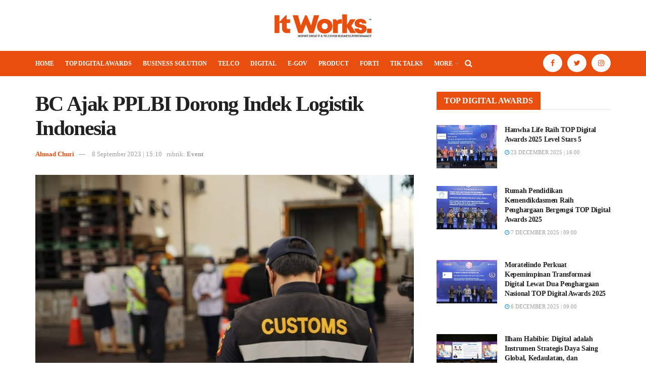

--- FILE ---
content_type: text/html; charset=UTF-8
request_url: https://www.itworks.id/62013/bc-ajak-pplbi-dorong-indek-logistik-indonesia.html
body_size: 27627
content:
<!doctype html>
<!--[if lt IE 7]> <html class="no-js lt-ie9 lt-ie8 lt-ie7" lang="en-US"> <![endif]-->
<!--[if IE 7]>    <html class="no-js lt-ie9 lt-ie8" lang="en-US"> <![endif]-->
<!--[if IE 8]>    <html class="no-js lt-ie9" lang="en-US"> <![endif]-->
<!--[if IE 9]>    <html class="no-js lt-ie10" lang="en-US"> <![endif]-->
<!--[if gt IE 8]><!--> <html class="no-js" lang="en-US"> <!--<![endif]-->
<head>
    <meta http-equiv="Content-Type" content="text/html; charset=UTF-8" />
    <meta name='viewport' content='width=device-width, initial-scale=1, user-scalable=yes' />
    <link rel="profile" href="https://gmpg.org/xfn/11" />
    <link rel="pingback" href="https://www.itworks.id/xmlrpc.php" />
	<!-- Global site tag (gtag.js) - Google Analytics -->
<script async src="https://www.googletagmanager.com/gtag/js?id=UA-86879190-35"></script>
<script>
  window.dataLayer = window.dataLayer || [];
  function gtag(){dataLayer.push(arguments);}
  gtag('js', new Date());

  gtag('config', 'UA-86879190-35');
</script>
	
	<script async src="https://pagead2.googlesyndication.com/pagead/js/adsbygoogle.js?client=ca-pub-9957984955505863"
     crossorigin="anonymous"></script>

    <meta name='robots' content='index, follow, max-image-preview:large, max-snippet:-1, max-video-preview:-1' />
			<script type="text/javascript">
              var jnews_ajax_url = '/?ajax-request=jnews'
			</script>
			
	<!-- This site is optimized with the Yoast SEO plugin v18.0 - https://yoast.com/wordpress/plugins/seo/ -->
	<title>BC Ajak PPLBI Dorong Indek Logistik Indonesia - ItWorks</title>
	<link rel="canonical" href="https://www.itworks.id/62013/bc-ajak-pplbi-dorong-indek-logistik-indonesia.html" />
	<meta property="og:locale" content="en_US" />
	<meta property="og:type" content="article" />
	<meta property="og:title" content="BC Ajak PPLBI Dorong Indek Logistik Indonesia - ItWorks" />
	<meta property="og:description" content="ItWorks-Bea Cukai Bekasi dan Perkumpulan Pusat Logistik Berikat Indonesia (PPLBI) sepakat menjalin sinergi untuk bersama mendorong kinerja logistik Indonesia. Fakta bahwa capaian daya saing Logistics Perfomance Index (LPI) pada 2023 yang menempati skor sebesar 3.00 masih menjadi tantangan tersendiri. Hal itu mengemuka dalam kegiatan audiensi antara Bea Cukai Bekasi dan PPLBI yang diwakili Ketua PPLBI [&hellip;]" />
	<meta property="og:url" content="https://www.itworks.id/62013/bc-ajak-pplbi-dorong-indek-logistik-indonesia.html" />
	<meta property="og:site_name" content="ItWorks" />
	<meta property="article:published_time" content="2023-09-08T08:10:48+00:00" />
	<meta property="article:modified_time" content="2023-09-08T08:10:50+00:00" />
	<meta property="og:image" content="https://www.itworks.id/wp-content/uploads/2021/09/bea-cukai2.jpg" />
	<meta property="og:image:width" content="616" />
	<meta property="og:image:height" content="337" />
	<meta property="og:image:type" content="image/jpeg" />
	<meta name="twitter:card" content="summary" />
	<meta name="twitter:label1" content="Written by" />
	<meta name="twitter:data1" content="Ahmad Churi" />
	<meta name="twitter:label2" content="Est. reading time" />
	<meta name="twitter:data2" content="2 minutes" />
	<script type="application/ld+json" class="yoast-schema-graph">{"@context":"https://schema.org","@graph":[{"@type":"WebSite","@id":"https://www.itworks.id/#website","url":"https://www.itworks.id/","name":"ItWorks","description":"Inspire Great IT &amp; Telco For Business Performance","potentialAction":[{"@type":"SearchAction","target":{"@type":"EntryPoint","urlTemplate":"https://www.itworks.id/?s={search_term_string}"},"query-input":"required name=search_term_string"}],"inLanguage":"en-US"},{"@type":"ImageObject","@id":"https://www.itworks.id/62013/bc-ajak-pplbi-dorong-indek-logistik-indonesia.html#primaryimage","inLanguage":"en-US","url":"https://www.itworks.id/wp-content/uploads/2021/09/bea-cukai2.jpg","contentUrl":"https://www.itworks.id/wp-content/uploads/2021/09/bea-cukai2.jpg","width":616,"height":337},{"@type":"WebPage","@id":"https://www.itworks.id/62013/bc-ajak-pplbi-dorong-indek-logistik-indonesia.html#webpage","url":"https://www.itworks.id/62013/bc-ajak-pplbi-dorong-indek-logistik-indonesia.html","name":"BC Ajak PPLBI Dorong Indek Logistik Indonesia - ItWorks","isPartOf":{"@id":"https://www.itworks.id/#website"},"primaryImageOfPage":{"@id":"https://www.itworks.id/62013/bc-ajak-pplbi-dorong-indek-logistik-indonesia.html#primaryimage"},"datePublished":"2023-09-08T08:10:48+00:00","dateModified":"2023-09-08T08:10:50+00:00","author":{"@id":"https://www.itworks.id/#/schema/person/1a1e1a29af20889e27c6d8c87e4c92e4"},"breadcrumb":{"@id":"https://www.itworks.id/62013/bc-ajak-pplbi-dorong-indek-logistik-indonesia.html#breadcrumb"},"inLanguage":"en-US","potentialAction":[{"@type":"ReadAction","target":["https://www.itworks.id/62013/bc-ajak-pplbi-dorong-indek-logistik-indonesia.html"]}]},{"@type":"BreadcrumbList","@id":"https://www.itworks.id/62013/bc-ajak-pplbi-dorong-indek-logistik-indonesia.html#breadcrumb","itemListElement":[{"@type":"ListItem","position":1,"name":"Home","item":"https://www.itworks.id/"},{"@type":"ListItem","position":2,"name":"BC Ajak PPLBI Dorong Indek Logistik Indonesia"}]},{"@type":"Person","@id":"https://www.itworks.id/#/schema/person/1a1e1a29af20889e27c6d8c87e4c92e4","name":"Ahmad Churi","image":{"@type":"ImageObject","@id":"https://www.itworks.id/#personlogo","inLanguage":"en-US","url":"https://secure.gravatar.com/avatar/7051f0362c00896082a8e828ae901c54?s=96&d=mm&r=g","contentUrl":"https://secure.gravatar.com/avatar/7051f0362c00896082a8e828ae901c54?s=96&d=mm&r=g","caption":"Ahmad Churi"},"url":"https://www.itworks.id/author/churry"}]}</script>
	<!-- / Yoast SEO plugin. -->


<link rel='dns-prefetch' href='//s.w.org' />
<link rel="alternate" type="application/rss+xml" title="ItWorks &raquo; Feed" href="https://www.itworks.id/feed" />
<link rel="alternate" type="application/rss+xml" title="ItWorks &raquo; Comments Feed" href="https://www.itworks.id/comments/feed" />
<link rel="alternate" type="application/rss+xml" title="ItWorks &raquo; BC Ajak PPLBI Dorong Indek Logistik Indonesia Comments Feed" href="https://www.itworks.id/62013/bc-ajak-pplbi-dorong-indek-logistik-indonesia.html/feed" />
		<script type="text/javascript">
			window._wpemojiSettings = {"baseUrl":"https:\/\/s.w.org\/images\/core\/emoji\/13.0.1\/72x72\/","ext":".png","svgUrl":"https:\/\/s.w.org\/images\/core\/emoji\/13.0.1\/svg\/","svgExt":".svg","source":{"concatemoji":"https:\/\/www.itworks.id\/wp-includes\/js\/wp-emoji-release.min.js?ver=5.7.14"}};
			!function(e,a,t){var n,r,o,i=a.createElement("canvas"),p=i.getContext&&i.getContext("2d");function s(e,t){var a=String.fromCharCode;p.clearRect(0,0,i.width,i.height),p.fillText(a.apply(this,e),0,0);e=i.toDataURL();return p.clearRect(0,0,i.width,i.height),p.fillText(a.apply(this,t),0,0),e===i.toDataURL()}function c(e){var t=a.createElement("script");t.src=e,t.defer=t.type="text/javascript",a.getElementsByTagName("head")[0].appendChild(t)}for(o=Array("flag","emoji"),t.supports={everything:!0,everythingExceptFlag:!0},r=0;r<o.length;r++)t.supports[o[r]]=function(e){if(!p||!p.fillText)return!1;switch(p.textBaseline="top",p.font="600 32px Arial",e){case"flag":return s([127987,65039,8205,9895,65039],[127987,65039,8203,9895,65039])?!1:!s([55356,56826,55356,56819],[55356,56826,8203,55356,56819])&&!s([55356,57332,56128,56423,56128,56418,56128,56421,56128,56430,56128,56423,56128,56447],[55356,57332,8203,56128,56423,8203,56128,56418,8203,56128,56421,8203,56128,56430,8203,56128,56423,8203,56128,56447]);case"emoji":return!s([55357,56424,8205,55356,57212],[55357,56424,8203,55356,57212])}return!1}(o[r]),t.supports.everything=t.supports.everything&&t.supports[o[r]],"flag"!==o[r]&&(t.supports.everythingExceptFlag=t.supports.everythingExceptFlag&&t.supports[o[r]]);t.supports.everythingExceptFlag=t.supports.everythingExceptFlag&&!t.supports.flag,t.DOMReady=!1,t.readyCallback=function(){t.DOMReady=!0},t.supports.everything||(n=function(){t.readyCallback()},a.addEventListener?(a.addEventListener("DOMContentLoaded",n,!1),e.addEventListener("load",n,!1)):(e.attachEvent("onload",n),a.attachEvent("onreadystatechange",function(){"complete"===a.readyState&&t.readyCallback()})),(n=t.source||{}).concatemoji?c(n.concatemoji):n.wpemoji&&n.twemoji&&(c(n.twemoji),c(n.wpemoji)))}(window,document,window._wpemojiSettings);
		</script>
		<style type="text/css">
img.wp-smiley,
img.emoji {
	display: inline !important;
	border: none !important;
	box-shadow: none !important;
	height: 1em !important;
	width: 1em !important;
	margin: 0 .07em !important;
	vertical-align: -0.1em !important;
	background: none !important;
	padding: 0 !important;
}
</style>
	<link rel='stylesheet' id='wp-block-library-css'  href='https://www.itworks.id/wp-includes/css/dist/block-library/style.min.css?ver=5.7.14' type='text/css' media='all' />
<link rel='stylesheet' id='wpt-twitter-feed-css'  href='https://www.itworks.id/wp-content/plugins/wp-to-twitter/css/twitter-feed.css?ver=5.7.14' type='text/css' media='all' />
<link rel='stylesheet' id='js_composer_front-css'  href='https://www.itworks.id/wp-content/plugins/js_composer/assets/css/js_composer.min.css?ver=6.5.0' type='text/css' media='all' />
<link rel='stylesheet' id='mediaelement-css'  href='https://www.itworks.id/wp-includes/js/mediaelement/mediaelementplayer-legacy.min.css?ver=4.2.16' type='text/css' media='all' />
<link rel='stylesheet' id='wp-mediaelement-css'  href='https://www.itworks.id/wp-includes/js/mediaelement/wp-mediaelement.min.css?ver=5.7.14' type='text/css' media='all' />
<link rel='stylesheet' id='jnews-frontend-css'  href='https://www.itworks.id/wp-content/themes/jnews/assets/dist/frontend.min.css?ver=7.1.8' type='text/css' media='all' />
<link rel='stylesheet' id='jnews-style-css'  href='https://www.itworks.id/wp-content/themes/jnews/style.css?ver=7.1.8' type='text/css' media='all' />
<link rel='stylesheet' id='jnews-darkmode-css'  href='https://www.itworks.id/wp-content/themes/jnews/assets/css/darkmode.css?ver=7.1.8' type='text/css' media='all' />
<link rel='stylesheet' id='jnews-select-share-css'  href='https://www.itworks.id/wp-content/plugins/jnews-social-share/assets/css/plugin.css' type='text/css' media='all' />
<script type='text/javascript' src='https://www.itworks.id/wp-includes/js/jquery/jquery.min.js?ver=3.5.1' id='jquery-core-js'></script>
<script type='text/javascript' src='https://www.itworks.id/wp-includes/js/jquery/jquery-migrate.min.js?ver=3.3.2' id='jquery-migrate-js'></script>
<link rel="https://api.w.org/" href="https://www.itworks.id/wp-json/" /><link rel="alternate" type="application/json" href="https://www.itworks.id/wp-json/wp/v2/posts/62013" /><link rel="EditURI" type="application/rsd+xml" title="RSD" href="https://www.itworks.id/xmlrpc.php?rsd" />
<link rel="wlwmanifest" type="application/wlwmanifest+xml" href="https://www.itworks.id/wp-includes/wlwmanifest.xml" /> 
<meta name="generator" content="WordPress 5.7.14" />
<link rel='shortlink' href='https://www.itworks.id/?p=62013' />
<link rel="alternate" type="application/json+oembed" href="https://www.itworks.id/wp-json/oembed/1.0/embed?url=https%3A%2F%2Fwww.itworks.id%2F62013%2Fbc-ajak-pplbi-dorong-indek-logistik-indonesia.html" />
<link rel="alternate" type="text/xml+oembed" href="https://www.itworks.id/wp-json/oembed/1.0/embed?url=https%3A%2F%2Fwww.itworks.id%2F62013%2Fbc-ajak-pplbi-dorong-indek-logistik-indonesia.html&#038;format=xml" />
<meta name="generator" content="Powered by WPBakery Page Builder - drag and drop page builder for WordPress."/>
<link rel="icon" href="https://www.itworks.id/wp-content/uploads/2018/09/cropped-Logo-ITWorks-32x32.png" sizes="32x32" />
<link rel="icon" href="https://www.itworks.id/wp-content/uploads/2018/09/cropped-Logo-ITWorks-192x192.png" sizes="192x192" />
<link rel="apple-touch-icon" href="https://www.itworks.id/wp-content/uploads/2018/09/cropped-Logo-ITWorks-180x180.png" />
<meta name="msapplication-TileImage" content="https://www.itworks.id/wp-content/uploads/2018/09/cropped-Logo-ITWorks-270x270.png" />
<script>


  window.dataLayer = window.dataLayer || [];
  function gtag(){dataLayer.push(arguments);}
  gtag('js', new Date());

  gtag('config', 'UA-86879190-35');

</script><style id="jeg_dynamic_css" type="text/css" data-type="jeg_custom-css">body,.newsfeed_carousel.owl-carousel .owl-nav div,.jeg_filter_button,.owl-carousel .owl-nav div,.jeg_readmore,.jeg_hero_style_7 .jeg_post_meta a,.widget_calendar thead th,.widget_calendar tfoot a,.jeg_socialcounter a,.entry-header .jeg_meta_like a,.entry-header .jeg_meta_comment a,.entry-content tbody tr:hover,.entry-content th,.jeg_splitpost_nav li:hover a,#breadcrumbs a,.jeg_author_socials a:hover,.jeg_footer_content a,.jeg_footer_bottom a,.jeg_cartcontent,.woocommerce .woocommerce-breadcrumb a { color : #000000; } a,.jeg_menu_style_5 > li > a:hover,.jeg_menu_style_5 > li.sfHover > a,.jeg_menu_style_5 > li.current-menu-item > a,.jeg_menu_style_5 > li.current-menu-ancestor > a,.jeg_navbar .jeg_menu:not(.jeg_main_menu) > li > a:hover,.jeg_midbar .jeg_menu:not(.jeg_main_menu) > li > a:hover,.jeg_side_tabs li.active,.jeg_block_heading_5 strong,.jeg_block_heading_6 strong,.jeg_block_heading_7 strong,.jeg_block_heading_8 strong,.jeg_subcat_list li a:hover,.jeg_subcat_list li button:hover,.jeg_pl_lg_7 .jeg_thumb .jeg_post_category a,.jeg_pl_xs_2:before,.jeg_pl_xs_4 .jeg_postblock_content:before,.jeg_postblock .jeg_post_title a:hover,.jeg_hero_style_6 .jeg_post_title a:hover,.jeg_sidefeed .jeg_pl_xs_3 .jeg_post_title a:hover,.widget_jnews_popular .jeg_post_title a:hover,.jeg_meta_author a,.widget_archive li a:hover,.widget_pages li a:hover,.widget_meta li a:hover,.widget_recent_entries li a:hover,.widget_rss li a:hover,.widget_rss cite,.widget_categories li a:hover,.widget_categories li.current-cat > a,#breadcrumbs a:hover,.jeg_share_count .counts,.commentlist .bypostauthor > .comment-body > .comment-author > .fn,span.required,.jeg_review_title,.bestprice .price,.authorlink a:hover,.jeg_vertical_playlist .jeg_video_playlist_play_icon,.jeg_vertical_playlist .jeg_video_playlist_item.active .jeg_video_playlist_thumbnail:before,.jeg_horizontal_playlist .jeg_video_playlist_play,.woocommerce li.product .pricegroup .button,.widget_display_forums li a:hover,.widget_display_topics li:before,.widget_display_replies li:before,.widget_display_views li:before,.bbp-breadcrumb a:hover,.jeg_mobile_menu li.sfHover > a,.jeg_mobile_menu li a:hover,.split-template-6 .pagenum { color : #e84e0d; } .jeg_menu_style_1 > li > a:before,.jeg_menu_style_2 > li > a:before,.jeg_menu_style_3 > li > a:before,.jeg_side_toggle,.jeg_slide_caption .jeg_post_category a,.jeg_slider_type_1 .owl-nav .owl-next,.jeg_block_heading_1 .jeg_block_title span,.jeg_block_heading_2 .jeg_block_title span,.jeg_block_heading_3,.jeg_block_heading_4 .jeg_block_title span,.jeg_block_heading_6:after,.jeg_pl_lg_box .jeg_post_category a,.jeg_pl_md_box .jeg_post_category a,.jeg_readmore:hover,.jeg_thumb .jeg_post_category a,.jeg_block_loadmore a:hover, .jeg_postblock.alt .jeg_block_loadmore a:hover,.jeg_block_loadmore a.active,.jeg_postblock_carousel_2 .jeg_post_category a,.jeg_heroblock .jeg_post_category a,.jeg_pagenav_1 .page_number.active,.jeg_pagenav_1 .page_number.active:hover,input[type="submit"],.btn,.button,.widget_tag_cloud a:hover,.popularpost_item:hover .jeg_post_title a:before,.jeg_splitpost_4 .page_nav,.jeg_splitpost_5 .page_nav,.jeg_post_via a:hover,.jeg_post_source a:hover,.jeg_post_tags a:hover,.comment-reply-title small a:before,.comment-reply-title small a:after,.jeg_storelist .productlink,.authorlink li.active a:before,.jeg_footer.dark .socials_widget:not(.nobg) a:hover .fa,.jeg_breakingnews_title,.jeg_overlay_slider_bottom.owl-carousel .owl-nav div,.jeg_overlay_slider_bottom.owl-carousel .owl-nav div:hover,.jeg_vertical_playlist .jeg_video_playlist_current,.woocommerce span.onsale,.woocommerce #respond input#submit:hover,.woocommerce a.button:hover,.woocommerce button.button:hover,.woocommerce input.button:hover,.woocommerce #respond input#submit.alt,.woocommerce a.button.alt,.woocommerce button.button.alt,.woocommerce input.button.alt,.jeg_popup_post .caption,.jeg_footer.dark input[type="submit"],.jeg_footer.dark .btn,.jeg_footer.dark .button,.footer_widget.widget_tag_cloud a:hover, .jeg_inner_content .content-inner .jeg_post_category a:hover, #buddypress .standard-form button, #buddypress a.button, #buddypress input[type="submit"], #buddypress input[type="button"], #buddypress input[type="reset"], #buddypress ul.button-nav li a, #buddypress .generic-button a, #buddypress .generic-button button, #buddypress .comment-reply-link, #buddypress a.bp-title-button, #buddypress.buddypress-wrap .members-list li .user-update .activity-read-more a, div#buddypress .standard-form button:hover,div#buddypress a.button:hover,div#buddypress input[type="submit"]:hover,div#buddypress input[type="button"]:hover,div#buddypress input[type="reset"]:hover,div#buddypress ul.button-nav li a:hover,div#buddypress .generic-button a:hover,div#buddypress .generic-button button:hover,div#buddypress .comment-reply-link:hover,div#buddypress a.bp-title-button:hover,div#buddypress.buddypress-wrap .members-list li .user-update .activity-read-more a:hover, #buddypress #item-nav .item-list-tabs ul li a:before, .jeg_inner_content .jeg_meta_container .follow-wrapper a { background-color : #e84e0d; } .jeg_block_heading_7 .jeg_block_title span, .jeg_readmore:hover, .jeg_block_loadmore a:hover, .jeg_block_loadmore a.active, .jeg_pagenav_1 .page_number.active, .jeg_pagenav_1 .page_number.active:hover, .jeg_pagenav_3 .page_number:hover, .jeg_prevnext_post a:hover h3, .jeg_overlay_slider .jeg_post_category, .jeg_sidefeed .jeg_post.active, .jeg_vertical_playlist.jeg_vertical_playlist .jeg_video_playlist_item.active .jeg_video_playlist_thumbnail img, .jeg_horizontal_playlist .jeg_video_playlist_item.active { border-color : #e84e0d; } .jeg_tabpost_nav li.active, .woocommerce div.product .woocommerce-tabs ul.tabs li.active { border-bottom-color : #e84e0d; } .jeg_midbar { height : 101px; } .jeg_header .jeg_bottombar.jeg_navbar_wrapper:not(.jeg_navbar_boxed), .jeg_header .jeg_bottombar.jeg_navbar_boxed .jeg_nav_row { background : #e84e0d; } .jeg_header_sticky .jeg_navbar_wrapper:not(.jeg_navbar_boxed), .jeg_header_sticky .jeg_navbar_boxed .jeg_nav_row { background : #e84e0d; } .jeg_header .socials_widget > a > i.fa:before { color : #e84e0d; } .jeg_header .socials_widget > a > i.fa { background-color : #ffffff; } .jeg_header .jeg_search_wrapper.search_icon .jeg_search_toggle { color : #ffffff; } .jeg_header .jeg_menu.jeg_main_menu > li > a { color : #ffffff; } .jeg_menu_style_1 > li > a:before, .jeg_menu_style_2 > li > a:before, .jeg_menu_style_3 > li > a:before { background : #e84e0d; } body,input,textarea,select,.chosen-container-single .chosen-single,.btn,.button { font-family: Georgia,Times,"Times New Roman",serif; } .jeg_header, .jeg_mobile_wrapper { font-family: Georgia,Times,"Times New Roman",serif; } .jeg_main_menu > li > a { font-family: Georgia,Times,"Times New Roman",serif;font-size: 12px;  } .jeg_post_title, .entry-header .jeg_post_title, .jeg_single_tpl_2 .entry-header .jeg_post_title, .jeg_single_tpl_3 .entry-header .jeg_post_title, .jeg_single_tpl_6 .entry-header .jeg_post_title { font-family: Georgia,Times,"Times New Roman",serif; } h3.jeg_block_title, .jeg_footer .jeg_footer_heading h3, .jeg_footer .widget h2, .jeg_tabpost_nav li { font-family: Georgia,Times,"Times New Roman",serif; } </style><style type="text/css">
					.no_thumbnail .jeg_thumb,
					.thumbnail-container.no_thumbnail {
					    display: none !important;
					}
					.jeg_search_result .jeg_pl_xs_3.no_thumbnail .jeg_postblock_content,
					.jeg_sidefeed .jeg_pl_xs_3.no_thumbnail .jeg_postblock_content,
					.jeg_pl_sm.no_thumbnail .jeg_postblock_content {
					    margin-left: 0;
					}
					.jeg_postblock_11 .no_thumbnail .jeg_postblock_content,
					.jeg_postblock_12 .no_thumbnail .jeg_postblock_content,
					.jeg_postblock_12.jeg_col_3o3 .no_thumbnail .jeg_postblock_content  {
					    margin-top: 0;
					}
					.jeg_postblock_15 .jeg_pl_md_box.no_thumbnail .jeg_postblock_content,
					.jeg_postblock_19 .jeg_pl_md_box.no_thumbnail .jeg_postblock_content,
					.jeg_postblock_24 .jeg_pl_md_box.no_thumbnail .jeg_postblock_content,
					.jeg_sidefeed .jeg_pl_md_box .jeg_postblock_content {
					    position: relative;
					}
					.jeg_postblock_carousel_2 .no_thumbnail .jeg_post_title a,
					.jeg_postblock_carousel_2 .no_thumbnail .jeg_post_title a:hover,
					.jeg_postblock_carousel_2 .no_thumbnail .jeg_post_meta .fa {
					    color: #212121 !important;
					} 
				</style>		<style type="text/css" id="wp-custom-css">
			.jeg_footer_content {
	display: none;
}		</style>
		<noscript><style> .wpb_animate_when_almost_visible { opacity: 1; }</style></noscript></head>
<body data-rsssl=1 class="post-template-default single single-post postid-62013 single-format-standard wp-embed-responsive jeg_toggle_dark jeg_single_tpl_1 jnews jsc_normal wpb-js-composer js-comp-ver-6.5.0 vc_responsive">

    
    
    <div class="jeg_ad jeg_ad_top jnews_header_top_ads">
        <div class='ads-wrapper  '></div>    </div>

    <!-- The Main Wrapper
    ============================================= -->
    <div class="jeg_viewport">

        
        <div class="jeg_header_wrapper">
            <div class="jeg_header_instagram_wrapper">
    </div>

<!-- HEADER -->
<div class="jeg_header normal">
    <div class="jeg_midbar jeg_container normal">
    <div class="container">
        <div class="jeg_nav_row">
            
                <div class="jeg_nav_col jeg_nav_left jeg_nav_normal">
                    <div class="item_wrap jeg_nav_alignleft">
                                            </div>
                </div>

                
                <div class="jeg_nav_col jeg_nav_center jeg_nav_grow">
                    <div class="item_wrap jeg_nav_aligncenter">
                        <div class="jeg_nav_item jeg_logo jeg_desktop_logo">
			<div class="site-title">
	    	<a href="https://www.itworks.id/" style="padding: 0 0 0 0;">
	    	    <img class='jeg_logo_img' src="https://www.itworks.id/wp-content/uploads/2021/01/logo-itworks-new.png" srcset="https://www.itworks.id/wp-content/uploads/2021/01/logo-itworks-new.png 1x, https://www.itworks.id/wp-content/uploads/2021/01/logo-itworks-new.png 2x" alt="ItWorks"data-light-src="https://www.itworks.id/wp-content/uploads/2021/01/logo-itworks-new.png" data-light-srcset="https://www.itworks.id/wp-content/uploads/2021/01/logo-itworks-new.png 1x, https://www.itworks.id/wp-content/uploads/2021/01/logo-itworks-new.png 2x" data-dark-src="" data-dark-srcset=" 1x,  2x">	    	</a>
	    </div>
	</div>                    </div>
                </div>

                
                <div class="jeg_nav_col jeg_nav_right jeg_nav_normal">
                    <div class="item_wrap jeg_nav_alignright">
                                            </div>
                </div>

                        </div>
    </div>
</div><div class="jeg_bottombar jeg_navbar jeg_container jeg_navbar_wrapper jeg_navbar_normal jeg_navbar_normal">
    <div class="container">
        <div class="jeg_nav_row">
            
                <div class="jeg_nav_col jeg_nav_left jeg_nav_grow">
                    <div class="item_wrap jeg_nav_alignleft">
                        <div class="jeg_main_menu_wrapper">
<div class="jeg_nav_item jeg_mainmenu_wrap"><ul class="jeg_menu jeg_main_menu jeg_menu_style_1" data-animation="animate"><li id="menu-item-33196" class="menu-item menu-item-type-custom menu-item-object-custom menu-item-33196 bgnav" data-item-row="default" ><a href="https://itworks.id">Home</a></li>
<li id="menu-item-71114" class="menu-item menu-item-type-taxonomy menu-item-object-category menu-item-71114 bgnav" data-item-row="default" ><a href="https://www.itworks.id/rubrik/indeks/top-digital-awards">TOP Digital Awards</a></li>
<li id="menu-item-12416" class="menu-item menu-item-type-taxonomy menu-item-object-category menu-item-12416 bgnav" data-item-row="default" ><a href="https://www.itworks.id/rubrik/indeks/business-solution">Business Solution</a></li>
<li id="menu-item-12438" class="menu-item menu-item-type-taxonomy menu-item-object-category menu-item-12438 bgnav" data-item-row="default" ><a href="https://www.itworks.id/rubrik/indeks/telco">Telco</a></li>
<li id="menu-item-12431" class="menu-item menu-item-type-taxonomy menu-item-object-category menu-item-12431 bgnav" data-item-row="default" ><a href="https://www.itworks.id/rubrik/indeks/digital">Digital</a></li>
<li id="menu-item-12432" class="menu-item menu-item-type-taxonomy menu-item-object-category menu-item-12432 bgnav" data-item-row="default" ><a href="https://www.itworks.id/rubrik/indeks/e-gov">E-Gov</a></li>
<li id="menu-item-12437" class="menu-item menu-item-type-taxonomy menu-item-object-category menu-item-12437 bgnav" data-item-row="default" ><a href="https://www.itworks.id/rubrik/indeks/product">Product</a></li>
<li id="menu-item-12436" class="menu-item menu-item-type-taxonomy menu-item-object-category menu-item-12436 bgnav" data-item-row="default" ><a href="https://www.itworks.id/rubrik/indeks/forti-bumn">Forti</a></li>
<li id="menu-item-52990" class="menu-item menu-item-type-taxonomy menu-item-object-category menu-item-52990 bgnav" data-item-row="default" ><a href="https://www.itworks.id/rubrik/indeks/video">TIK Talks</a></li>
<li id="menu-item-12428" class="menu-item menu-item-type-custom menu-item-object-custom menu-item-has-children menu-item-12428 bgnav" data-item-row="default" ><a>More</a>
<ul class="sub-menu">
	<li id="menu-item-47718" class="menu-item menu-item-type-taxonomy menu-item-object-category menu-item-47718 bgnav" data-item-row="default" ><a href="https://www.itworks.id/rubrik/indeks/it-expert">Expert</a></li>
	<li id="menu-item-12423" class="menu-item menu-item-type-taxonomy menu-item-object-category menu-item-12423 bgnav" data-item-row="default" ><a href="https://www.itworks.id/rubrik/indeks/ict-profile">ICT Profile</a></li>
	<li id="menu-item-12435" class="menu-item menu-item-type-taxonomy menu-item-object-category menu-item-12435 bgnav" data-item-row="default" ><a href="https://www.itworks.id/rubrik/indeks/fintech">Fintech</a></li>
	<li id="menu-item-12424" class="menu-item menu-item-type-taxonomy menu-item-object-category menu-item-12424 bgnav" data-item-row="default" ><a href="https://www.itworks.id/rubrik/indeks/research">Research</a></li>
	<li id="menu-item-12439" class="menu-item menu-item-type-taxonomy menu-item-object-category menu-item-12439 bgnav" data-item-row="default" ><a href="https://www.itworks.id/rubrik/indeks/tips-trick">Tips &amp; Trick</a></li>
	<li id="menu-item-12433" class="menu-item menu-item-type-taxonomy menu-item-object-category current-post-ancestor current-menu-parent current-post-parent menu-item-12433 bgnav" data-item-row="default" ><a href="https://www.itworks.id/rubrik/indeks/event">Event</a></li>
	<li id="menu-item-13787" class="menu-item menu-item-type-taxonomy menu-item-object-category menu-item-13787 bgnav" data-item-row="default" ><a href="https://www.itworks.id/rubrik/indeks/foto">Foto</a></li>
</ul>
</li>
</ul></div></div>
<!-- Search Icon -->
<div class="jeg_nav_item jeg_search_wrapper search_icon jeg_search_popup_expand">
    <a href="#" class="jeg_search_toggle"><i class="fa fa-search"></i></a>
    <form action="https://www.itworks.id/" method="get" class="jeg_search_form" target="_top">
    <input name="s" class="jeg_search_input" placeholder="Search..." type="text" value="" autocomplete="off">
    <button type="submit" class="jeg_search_button btn"><i class="fa fa-search"></i></button>
</form>
<!-- jeg_search_hide with_result no_result -->
<div class="jeg_search_result jeg_search_hide with_result">
    <div class="search-result-wrapper">
    </div>
    <div class="search-link search-noresult">
        No Result    </div>
    <div class="search-link search-all-button">
        <i class="fa fa-search"></i> View All Result    </div>
</div></div>                    </div>
                </div>

                
                <div class="jeg_nav_col jeg_nav_center jeg_nav_normal">
                    <div class="item_wrap jeg_nav_aligncenter">
                                            </div>
                </div>

                
                <div class="jeg_nav_col jeg_nav_right jeg_nav_normal">
                    <div class="item_wrap jeg_nav_alignright">
                        			<div
				class="jeg_nav_item socials_widget jeg_social_icon_block circle">
				<a href="https://www.facebook.com/itworksdotid/" target='_blank' class="jeg_facebook"><i class="fa fa-facebook"></i> </a><a href="https://twitter.com/itworksdotid" target='_blank' class="jeg_twitter"><i class="fa fa-twitter"></i> </a><a href="https://www.instagram.com/itworksdotid/" target='_blank' class="jeg_instagram"><i class="fa fa-instagram"></i> </a>			</div>
			                    </div>
                </div>

                        </div>
    </div>
</div></div><!-- /.jeg_header -->        </div>

        <div class="jeg_header_sticky">
            <div class="sticky_blankspace"></div>
<div class="jeg_header normal">
    <div class="jeg_container">
        <div data-mode="fixed" class="jeg_stickybar jeg_navbar jeg_navbar_wrapper jeg_navbar_normal jeg_navbar_normal">
            <div class="container">
    <div class="jeg_nav_row">
        
            <div class="jeg_nav_col jeg_nav_left jeg_nav_grow">
                <div class="item_wrap jeg_nav_alignleft">
                    <div class="jeg_main_menu_wrapper">
<div class="jeg_nav_item jeg_mainmenu_wrap"><ul class="jeg_menu jeg_main_menu jeg_menu_style_1" data-animation="animate"><li class="menu-item menu-item-type-custom menu-item-object-custom menu-item-33196 bgnav" data-item-row="default" ><a href="https://itworks.id">Home</a></li>
<li class="menu-item menu-item-type-taxonomy menu-item-object-category menu-item-71114 bgnav" data-item-row="default" ><a href="https://www.itworks.id/rubrik/indeks/top-digital-awards">TOP Digital Awards</a></li>
<li class="menu-item menu-item-type-taxonomy menu-item-object-category menu-item-12416 bgnav" data-item-row="default" ><a href="https://www.itworks.id/rubrik/indeks/business-solution">Business Solution</a></li>
<li class="menu-item menu-item-type-taxonomy menu-item-object-category menu-item-12438 bgnav" data-item-row="default" ><a href="https://www.itworks.id/rubrik/indeks/telco">Telco</a></li>
<li class="menu-item menu-item-type-taxonomy menu-item-object-category menu-item-12431 bgnav" data-item-row="default" ><a href="https://www.itworks.id/rubrik/indeks/digital">Digital</a></li>
<li class="menu-item menu-item-type-taxonomy menu-item-object-category menu-item-12432 bgnav" data-item-row="default" ><a href="https://www.itworks.id/rubrik/indeks/e-gov">E-Gov</a></li>
<li class="menu-item menu-item-type-taxonomy menu-item-object-category menu-item-12437 bgnav" data-item-row="default" ><a href="https://www.itworks.id/rubrik/indeks/product">Product</a></li>
<li class="menu-item menu-item-type-taxonomy menu-item-object-category menu-item-12436 bgnav" data-item-row="default" ><a href="https://www.itworks.id/rubrik/indeks/forti-bumn">Forti</a></li>
<li class="menu-item menu-item-type-taxonomy menu-item-object-category menu-item-52990 bgnav" data-item-row="default" ><a href="https://www.itworks.id/rubrik/indeks/video">TIK Talks</a></li>
<li class="menu-item menu-item-type-custom menu-item-object-custom menu-item-has-children menu-item-12428 bgnav" data-item-row="default" ><a>More</a>
<ul class="sub-menu">
	<li class="menu-item menu-item-type-taxonomy menu-item-object-category menu-item-47718 bgnav" data-item-row="default" ><a href="https://www.itworks.id/rubrik/indeks/it-expert">Expert</a></li>
	<li class="menu-item menu-item-type-taxonomy menu-item-object-category menu-item-12423 bgnav" data-item-row="default" ><a href="https://www.itworks.id/rubrik/indeks/ict-profile">ICT Profile</a></li>
	<li class="menu-item menu-item-type-taxonomy menu-item-object-category menu-item-12435 bgnav" data-item-row="default" ><a href="https://www.itworks.id/rubrik/indeks/fintech">Fintech</a></li>
	<li class="menu-item menu-item-type-taxonomy menu-item-object-category menu-item-12424 bgnav" data-item-row="default" ><a href="https://www.itworks.id/rubrik/indeks/research">Research</a></li>
	<li class="menu-item menu-item-type-taxonomy menu-item-object-category menu-item-12439 bgnav" data-item-row="default" ><a href="https://www.itworks.id/rubrik/indeks/tips-trick">Tips &amp; Trick</a></li>
	<li class="menu-item menu-item-type-taxonomy menu-item-object-category current-post-ancestor current-menu-parent current-post-parent menu-item-12433 bgnav" data-item-row="default" ><a href="https://www.itworks.id/rubrik/indeks/event">Event</a></li>
	<li class="menu-item menu-item-type-taxonomy menu-item-object-category menu-item-13787 bgnav" data-item-row="default" ><a href="https://www.itworks.id/rubrik/indeks/foto">Foto</a></li>
</ul>
</li>
</ul></div></div>
                </div>
            </div>

            
            <div class="jeg_nav_col jeg_nav_center jeg_nav_normal">
                <div class="item_wrap jeg_nav_aligncenter">
                                    </div>
            </div>

            
            <div class="jeg_nav_col jeg_nav_right jeg_nav_normal">
                <div class="item_wrap jeg_nav_alignright">
                    <!-- Search Icon -->
<div class="jeg_nav_item jeg_search_wrapper search_icon jeg_search_popup_expand">
    <a href="#" class="jeg_search_toggle"><i class="fa fa-search"></i></a>
    <form action="https://www.itworks.id/" method="get" class="jeg_search_form" target="_top">
    <input name="s" class="jeg_search_input" placeholder="Search..." type="text" value="" autocomplete="off">
    <button type="submit" class="jeg_search_button btn"><i class="fa fa-search"></i></button>
</form>
<!-- jeg_search_hide with_result no_result -->
<div class="jeg_search_result jeg_search_hide with_result">
    <div class="search-result-wrapper">
    </div>
    <div class="search-link search-noresult">
        No Result    </div>
    <div class="search-link search-all-button">
        <i class="fa fa-search"></i> View All Result    </div>
</div></div>                </div>
            </div>

                </div>
</div>        </div>
    </div>
</div>
        </div>

        <div class="jeg_navbar_mobile_wrapper">
            <div class="jeg_navbar_mobile" data-mode="fixed">
    <div class="jeg_mobile_bottombar jeg_mobile_midbar jeg_container normal">
    <div class="container">
        <div class="jeg_nav_row">
            
                <div class="jeg_nav_col jeg_nav_left jeg_nav_normal">
                    <div class="item_wrap jeg_nav_alignleft">
                        <div class="jeg_nav_item">
    <a href="#" class="toggle_btn jeg_mobile_toggle"><i class="fa fa-bars"></i></a>
</div>                    </div>
                </div>

                
                <div class="jeg_nav_col jeg_nav_center jeg_nav_grow">
                    <div class="item_wrap jeg_nav_aligncenter">
                        <div class="jeg_nav_item jeg_mobile_logo">
			<div class="site-title">
	    	<a href="https://www.itworks.id/">
		        <img class='jeg_logo_img' src="https://www.itworks.id/wp-content/uploads/2021/01/logo-itworks-new.png" srcset="https://www.itworks.id/wp-content/uploads/2021/01/logo-itworks-new.png 1x, https://www.itworks.id/wp-content/uploads/2021/01/logo-itworks-new.png 2x" alt="ItWorks"data-light-src="https://www.itworks.id/wp-content/uploads/2021/01/logo-itworks-new.png" data-light-srcset="https://www.itworks.id/wp-content/uploads/2021/01/logo-itworks-new.png 1x, https://www.itworks.id/wp-content/uploads/2021/01/logo-itworks-new.png 2x" data-dark-src="https://www.itworks.id/wp-content/uploads/2021/01/logo-itworks-new.png" data-dark-srcset="https://www.itworks.id/wp-content/uploads/2021/01/logo-itworks-new.png 1x, https://www.itworks.id/wp-content/uploads/2021/01/logo-itworks-new.png 2x">		    </a>
	    </div>
	</div>                    </div>
                </div>

                
                <div class="jeg_nav_col jeg_nav_right jeg_nav_normal">
                    <div class="item_wrap jeg_nav_alignright">
                        <div class="jeg_nav_item jeg_search_wrapper jeg_search_popup_expand">
    <a href="#" class="jeg_search_toggle"><i class="fa fa-search"></i></a>
	<form action="https://www.itworks.id/" method="get" class="jeg_search_form" target="_top">
    <input name="s" class="jeg_search_input" placeholder="Search..." type="text" value="" autocomplete="off">
    <button type="submit" class="jeg_search_button btn"><i class="fa fa-search"></i></button>
</form>
<!-- jeg_search_hide with_result no_result -->
<div class="jeg_search_result jeg_search_hide with_result">
    <div class="search-result-wrapper">
    </div>
    <div class="search-link search-noresult">
        No Result    </div>
    <div class="search-link search-all-button">
        <i class="fa fa-search"></i> View All Result    </div>
</div></div>                    </div>
                </div>

                        </div>
    </div>
</div></div>
<div class="sticky_blankspace" style="height: 60px;"></div>        </div>    <div class="post-wrapper">

        <div class="post-wrap" >

            
            <div class="jeg_main ">
                <div class="jeg_container">
                    <div class="jeg_content jeg_singlepage">

    <div class="container">

        <div class="jeg_ad jeg_article jnews_article_top_ads">
            <div class='ads-wrapper  '></div>        </div>

        <div class="row">
            <div class="jeg_main_content col-md-8">
                <div class="jeg_inner_content">
                    
                        
                        <div class="entry-header">
    	                    
                            <h1 class="jeg_post_title">BC Ajak PPLBI Dorong Indek Logistik Indonesia</h1>

                            
                            <div class="jeg_meta_container"><div class="jeg_post_meta jeg_post_meta_1">

	<div class="meta_left">
									<div class="jeg_meta_author">
										<span class="meta_text"></span>
					<a href="https://www.itworks.id/author/churry">Ahmad Churi</a>				</div>
					
					<div class="jeg_meta_date">
				<a href="https://www.itworks.id/62013/bc-ajak-pplbi-dorong-indek-logistik-indonesia.html">8 September 2023 | 15:10</a>
			</div>
		
					<div class="jeg_meta_category">
				<span><span class="meta_text">rubrik:</span>
					<a href="https://www.itworks.id/rubrik/indeks/event" rel="category tag">Event</a>				</span>
			</div>
		
			</div>

	<div class="meta_right">
					</div>
</div>
</div>
                        </div>

                        <div class="jeg_featured featured_image"><a href="https://www.itworks.id/wp-content/uploads/2021/09/bea-cukai2.jpg"><div class="thumbnail-container animate-lazy" style="padding-bottom:54.708%"><img width="616" height="337" src="https://www.itworks.id/wp-content/themes/jnews/assets/img/jeg-empty.png" class="attachment-jnews-750x375 size-jnews-750x375 lazyload wp-post-image" alt="Bea Cukai Fasilitasi Impor Vaksin dan Alkes di Jawa Timur dan Jakarta" loading="lazy" sizes="(max-width: 616px) 100vw, 616px" data-src="https://www.itworks.id/wp-content/uploads/2021/09/bea-cukai2.jpg" data-srcset="https://www.itworks.id/wp-content/uploads/2021/09/bea-cukai2.jpg 616w, https://www.itworks.id/wp-content/uploads/2021/09/bea-cukai2-300x164.jpg 300w" data-sizes="auto" data-expand="700" /></div></a></div>
                        <div class="jeg_share_top_container"><div class="jeg_share_button clearfix">
                <div class="jeg_share_stats">
                    
                    
                </div>
                <div class="jeg_sharelist">
                    <a href="http://www.facebook.com/sharer.php?u=https%3A%2F%2Fwww.itworks.id%2F62013%2Fbc-ajak-pplbi-dorong-indek-logistik-indonesia.html" rel='nofollow'  class="jeg_btn-facebook expanded"><i class="fa fa-facebook-official"></i><span>Share on Facebook</span></a><a href="https://twitter.com/intent/tweet?text=BC+Ajak+PPLBI+Dorong+Indek+Logistik+Indonesia&url=https%3A%2F%2Fwww.itworks.id%2F62013%2Fbc-ajak-pplbi-dorong-indek-logistik-indonesia.html" rel='nofollow'  class="jeg_btn-twitter expanded"><i class="fa fa-twitter"></i><span>Share on Twitter</span></a><a href="https://www.pinterest.com/pin/create/bookmarklet/?pinFave=1&url=https%3A%2F%2Fwww.itworks.id%2F62013%2Fbc-ajak-pplbi-dorong-indek-logistik-indonesia.html&media=https://www.itworks.id/wp-content/uploads/2021/09/bea-cukai2.jpg&description=BC+Ajak+PPLBI+Dorong+Indek+Logistik+Indonesia" rel='nofollow'  class="jeg_btn-pinterest "><i class="fa fa-pinterest"></i></a>
                    <div class="share-secondary">
                    <a href="https://plus.google.com/share?url=https%3A%2F%2Fwww.itworks.id%2F62013%2Fbc-ajak-pplbi-dorong-indek-logistik-indonesia.html" rel='nofollow'  class="jeg_btn-google-plus removed "><i class="fa fa-google-plus"></i></a><a href="https://www.linkedin.com/shareArticle?url=https%3A%2F%2Fwww.itworks.id%2F62013%2Fbc-ajak-pplbi-dorong-indek-logistik-indonesia.html&title=BC+Ajak+PPLBI+Dorong+Indek+Logistik+Indonesia" rel='nofollow'  class="jeg_btn-linkedin "><i class="fa fa-linkedin"></i></a>
                </div>
                <a href="#" class="jeg_btn-toggle"><i class="fa fa-share"></i></a>
                </div>
            </div></div>
                        <div class="jeg_ad jeg_article jnews_content_top_ads "><div class='ads-wrapper  '></div></div>
                        <div class="entry-content no-share">
                            <div class="jeg_share_button share-float jeg_sticky_share clearfix share-monocrhome">
                                <div class="jeg_share_float_container"></div>                            </div>

                            <div class="content-inner ">
                                
<p>ItWorks-<em>Bea Cukai Bekasi dan Perkumpulan Pusat Logistik Berikat Indonesia (PPLBI) sepakat menjalin sinergi untuk bersama mendorong kinerja logistik Indonesia. Fakta bahwa capaian daya saing Logistics Perfomance Index (LPI) pada 2023 yang menempati skor sebesar 3.00 masih menjadi tantangan tersendiri</em>.</p>



<p>Hal itu mengemuka dalam kegiatan audiensi antara Bea Cukai Bekasi dan PPLBI yang diwakili Ketua PPLBI Utami Prasetiawati, (05/09) lalu di Kantor Bea Cukai Bekasi, sebagaimana dirilis portal web resmi Bea Cukai Pusat. “Kami menyambut baik kunjungan rombongan PPLBI dan mengharapkan organisasi ini bisa bersama mendorong anggotanya agar memberi multiplier effect bagi peningkatan perekonomian nasional, salah satunya melalui efisiensi arus logistic. Fakta bahwa capaian Logistics Perfomance Index (LPI) pada 2023 menempati skor sebesar 3,00 merupakan tantangan sendiri. Capaian LPI tahun 2023 tersebut menujukkan penurunan dari tahun 2018 yang sebesar 3,15,” ujar Kepala Kantor Bea Cukai Bekasi, Yanti </p>



<p>Sarmuhidayanti.Disebutkan, penurunan LPI disebabkan oleh menurunnya indikator penilaian yang memerlukan partisipasi pihak swasta seperti kompetensi dan kualitas layanan logistik. “Hal ini lah yang perlu kita benahi bersama, baik pemerintah maupun para pengusaha,&#8221; ujarnya.</p>



<p>PPLBI sendiri beranggotakan 62 perusahaan penerima fasilitas PLB dan tersebar di seluruh Indonesia. Secara komposisi, 95 persennya ialah perusahaan yang bergerak di bidang industri besar, sedangkan 5 persen sisanya adalah perusahaan yang mengelola logistik barang jadi, minuman beralkohol, super car, hub cargo, dan e-commerce. Melalui serangkaian kegiatan seperti penandatangan fakta integritas, PPLBI menjamin terpenuhinya kesadaran dan kepatuhan dalam melaksanakan peraturan dengan menjaga amanah dan kepercayaan yang diberikan.</p>



<p>Ditegaskan bahwa peranan PPLBI dalam memberilkan masukan dan saran khususnya dalam proses penyempurnaan dan penyederhanaan proses bisnis di PLB. &#8220;Keberadaan PPLBI sangat penting karena memilik peran strategis. PPLBI menjadi jembatan bagi anggotanya dalam menyampaikan perbaikan regulasi kepada pembuat kebijakan. Kami sangat terbuka untuk masukan dari teman-teman PPLBI, sebagai upaya kami merekontruksi dan melakukan penyesuaian aturan yang lebih bisa mendorong pada peningkatan iklim investasi, penyerapan tenaga kerja, dan mendorong pertumbuhan perkenomian nasional melalui peningkatan kinerja logistik secara progresif,’’ pungkasnya. (AC)</p>
<div style="clear:both; margin-top:0em; margin-bottom:1em;"><a href="https://www.itworks.id/42171/ayo-daftar-ikut-upacara-virtual-hut-ri-ke-76.html" target="_blank" rel="dofollow" class="u8e31911603ecd8245f11f5fb6b99ac16"><!-- INLINE RELATED POSTS 1/3 //--><style> .u8e31911603ecd8245f11f5fb6b99ac16 { padding:0px; margin: 0; padding-top:1em!important; padding-bottom:1em!important; width:100%; display: block; font-weight:bold; background-color:#eaeaea; border:0!important; border-left:4px solid #34495E!important; text-decoration:none; } .u8e31911603ecd8245f11f5fb6b99ac16:active, .u8e31911603ecd8245f11f5fb6b99ac16:hover { opacity: 1; transition: opacity 250ms; webkit-transition: opacity 250ms; text-decoration:none; } .u8e31911603ecd8245f11f5fb6b99ac16 { transition: background-color 250ms; webkit-transition: background-color 250ms; opacity: 1; transition: opacity 250ms; webkit-transition: opacity 250ms; } .u8e31911603ecd8245f11f5fb6b99ac16 .ctaText { font-weight:bold; color:#464646; text-decoration:none; font-size: 16px; } .u8e31911603ecd8245f11f5fb6b99ac16 .postTitle { color:#000000; text-decoration: underline!important; font-size: 16px; } .u8e31911603ecd8245f11f5fb6b99ac16:hover .postTitle { text-decoration: underline!important; } </style><div style="padding-left:1em; padding-right:1em;"><span class="ctaText">BACA JUGA:</span>&nbsp; <span class="postTitle">Ayo Daftar Ikut Upacara Virtual HUT RI ke-76</span></div></a></div>                                
	                            
                                                                <div class="jeg_post_tags"><span>Tags:</span> <a href="https://www.itworks.id/tag/bea-cukai" rel="tag">Bea Cukai</a></div>
                                                            </div>


                        </div>
	                    <div class="jeg_share_bottom_container"></div>
	                    
                        <div class="jeg_ad jeg_article jnews_content_bottom_ads "><div class='ads-wrapper  '></div></div><div class="jnews_prev_next_container"><div class="jeg_prevnext_post">
            <a href="https://www.itworks.id/62010/oppo-a38-meluncur-intip-rincian-spek-dan-harganya.html" class="post prev-post">
            <span class="caption">Previous Post</span>
            <h3 class="post-title">OPPO A38 Meluncur, Intip Rincian Spek dan Harganya</h3>
        </a>
    
            <a href="https://www.itworks.id/62015/berkolaborasi-digiserve-telkom-akses-optimalkan-infrastruktur-dan-layanan-sd-wan.html" class="post next-post">
            <span class="caption">Next Post</span>
            <h3 class="post-title">Berkolaborasi, Digiserve-Telkom Akses Optimalkan Infrastruktur dan Layanan SD-WAN</h3>
        </a>
    </div></div><div class="jnews_author_box_container "></div><div class="jnews_related_post_container"></div><div class="jnews_popup_post_container"></div><div class="jnews_comment_container">	<div id="respond" class="comment-respond">
		<h3 id="reply-title" class="comment-reply-title">Leave a Reply <small><a rel="nofollow" id="cancel-comment-reply-link" href="/62013/bc-ajak-pplbi-dorong-indek-logistik-indonesia.html#respond" style="display:none;">Cancel reply</a></small></h3><form action="https://www.itworks.id/wp-comments-post.php" method="post" id="commentform" class="comment-form"><p class="comment-notes"><span id="email-notes">Your email address will not be published.</span> Required fields are marked <span class="required">*</span></p><p class="comment-form-comment"><label for="comment">Comment</label> <textarea id="comment" name="comment" cols="45" rows="8" maxlength="65525" required="required"></textarea></p><p class="comment-form-author"><label for="author">Name <span class="required">*</span></label> <input id="author" name="author" type="text" value="" size="30" maxlength="245" required='required' /></p>
<p class="comment-form-email"><label for="email">Email <span class="required">*</span></label> <input id="email" name="email" type="text" value="" size="30" maxlength="100" aria-describedby="email-notes" required='required' /></p>
<p class="comment-form-url"><label for="url">Website</label> <input id="url" name="url" type="text" value="" size="30" maxlength="200" /></p>
<p class="form-submit"><input name="submit" type="submit" id="submit" class="submit" value="Post Comment" /> <input type='hidden' name='comment_post_ID' value='62013' id='comment_post_ID' />
<input type='hidden' name='comment_parent' id='comment_parent' value='0' />
</p><p style="display: none;"><input type="hidden" id="akismet_comment_nonce" name="akismet_comment_nonce" value="74d8003ad9" /></p><p style="display: none !important;"><label>&#916;<textarea name="ak_hp_textarea" cols="45" rows="8" maxlength="100"></textarea></label><input type="hidden" id="ak_js_1" name="ak_js" value="11"/><script>document.getElementById( "ak_js_1" ).setAttribute( "value", ( new Date() ).getTime() );</script></p></form>	</div><!-- #respond -->
	</div>
                                    </div>
            </div>
            
<div class="jeg_sidebar   col-md-4">
    <div class="widget widget_jnews_module_block_3" id="jnews_module_block_3-5"><div  class="jeg_postblock_3 jeg_postblock jeg_module_hook jeg_pagination_loadmore jeg_col_1o3 jnews_module_62013_0_697ca8b047492  normal " data-unique="jnews_module_62013_0_697ca8b047492">
                <div class="jeg_block_heading jeg_block_heading_1 jeg_subcat_right">
                    <h3 class="jeg_block_title"><span>TOP DIGITAL AWARDS</span></h3>
                    
                </div>
                <div class="jeg_posts jeg_block_container">
                
                <div class="jeg_posts jeg_load_more_flag">
                <article class="jeg_post jeg_pl_md_2 format-standard">
                <div class="jeg_thumb">
                    
                    <a href="https://www.itworks.id/78826/hanwha-life-top-digital-awards-2025-level-stars-5.html"><div class="thumbnail-container animate-lazy  size-715 "><img width="120" height="86" src="https://www.itworks.id/wp-content/themes/jnews/assets/img/jeg-empty.png" class="attachment-jnews-120x86 size-jnews-120x86 lazyload wp-post-image" alt="hanwha-life-top-digital-awards-2025-level-stars-5" loading="lazy" sizes="(max-width: 120px) 100vw, 120px" data-src="https://www.itworks.id/wp-content/uploads/2025/12/Hanwha-Life-120x86.jpg" data-srcset="https://www.itworks.id/wp-content/uploads/2025/12/Hanwha-Life-120x86.jpg 120w, https://www.itworks.id/wp-content/uploads/2025/12/Hanwha-Life-350x250.jpg 350w, https://www.itworks.id/wp-content/uploads/2025/12/Hanwha-Life-750x536.jpg 750w, https://www.itworks.id/wp-content/uploads/2025/12/Hanwha-Life-1140x815.jpg 1140w" data-sizes="auto" data-expand="700" /></div></a>
                </div>
                <div class="jeg_postblock_content">
                    <h3 class="jeg_post_title">
                        <a href="https://www.itworks.id/78826/hanwha-life-top-digital-awards-2025-level-stars-5.html">Hanwha Life Raih TOP Digital Awards 2025 Level Stars 5</a>
                    </h3>
                    <div class="jeg_post_meta"><div class="jeg_meta_author"><span class="by"></span> <a href="https://www.itworks.id/author/teguh">Teguh Imam Suyudi</a></div><div class="jeg_meta_date"><a href="https://www.itworks.id/78826/hanwha-life-top-digital-awards-2025-level-stars-5.html"><i class="fa fa-clock-o"></i> 23 December 2025 | 16:00</a></div></div>
                    <div class="jeg_post_excerpt">
                        <p></p>
                    </div>
                </div>
            </article><article class="jeg_post jeg_pl_md_2 format-standard">
                <div class="jeg_thumb">
                    
                    <a href="https://www.itworks.id/78628/rumah-pendidikan-kemendikdasmen-pacu-transformasi-digital-nasional-raih-penghargaan-bergengsi-top-digital-awards-2025.html"><div class="thumbnail-container animate-lazy  size-715 "><img width="120" height="86" src="https://www.itworks.id/wp-content/themes/jnews/assets/img/jeg-empty.png" class="attachment-jnews-120x86 size-jnews-120x86 lazyload wp-post-image" alt="Rumah Pendidikan Kemendikdasmen TOP Digital Awards 2025" loading="lazy" sizes="(max-width: 120px) 100vw, 120px" data-src="https://www.itworks.id/wp-content/uploads/2025/12/Pusdatin-Kemendikdasmen-1-120x86.jpg" data-srcset="https://www.itworks.id/wp-content/uploads/2025/12/Pusdatin-Kemendikdasmen-1-120x86.jpg 120w, https://www.itworks.id/wp-content/uploads/2025/12/Pusdatin-Kemendikdasmen-1-350x250.jpg 350w, https://www.itworks.id/wp-content/uploads/2025/12/Pusdatin-Kemendikdasmen-1-750x536.jpg 750w" data-sizes="auto" data-expand="700" /></div></a>
                </div>
                <div class="jeg_postblock_content">
                    <h3 class="jeg_post_title">
                        <a href="https://www.itworks.id/78628/rumah-pendidikan-kemendikdasmen-pacu-transformasi-digital-nasional-raih-penghargaan-bergengsi-top-digital-awards-2025.html">Rumah Pendidikan Kemendikdasmen Raih Penghargaan Bergengsi TOP Digital Awards 2025</a>
                    </h3>
                    <div class="jeg_post_meta"><div class="jeg_meta_author"><span class="by"></span> <a href="https://www.itworks.id/author/teguh">Teguh Imam Suyudi</a></div><div class="jeg_meta_date"><a href="https://www.itworks.id/78628/rumah-pendidikan-kemendikdasmen-pacu-transformasi-digital-nasional-raih-penghargaan-bergengsi-top-digital-awards-2025.html"><i class="fa fa-clock-o"></i> 7 December 2025 | 09:00</a></div></div>
                    <div class="jeg_post_excerpt">
                        <p></p>
                    </div>
                </div>
            </article><article class="jeg_post jeg_pl_md_2 format-standard">
                <div class="jeg_thumb">
                    
                    <a href="https://www.itworks.id/78623/moratelindo-perkuat-kepemimpinan-transformasi-digital-lewat-dua-penghargaan-nasional-top-digital-awards.html"><div class="thumbnail-container animate-lazy  size-715 "><img width="120" height="86" src="https://www.itworks.id/wp-content/themes/jnews/assets/img/jeg-empty.png" class="attachment-jnews-120x86 size-jnews-120x86 lazyload wp-post-image" alt="Moratelindo TOP Digital Awards" loading="lazy" sizes="(max-width: 120px) 100vw, 120px" data-src="https://www.itworks.id/wp-content/uploads/2025/12/Moratelindo-1-120x86.jpg" data-srcset="https://www.itworks.id/wp-content/uploads/2025/12/Moratelindo-1-120x86.jpg 120w, https://www.itworks.id/wp-content/uploads/2025/12/Moratelindo-1-350x250.jpg 350w, https://www.itworks.id/wp-content/uploads/2025/12/Moratelindo-1-750x536.jpg 750w" data-sizes="auto" data-expand="700" /></div></a>
                </div>
                <div class="jeg_postblock_content">
                    <h3 class="jeg_post_title">
                        <a href="https://www.itworks.id/78623/moratelindo-perkuat-kepemimpinan-transformasi-digital-lewat-dua-penghargaan-nasional-top-digital-awards.html">Moratelindo Perkuat Kepemimpinan Transformasi Digital Lewat Dua Penghargaan Nasional TOP Digital Awards 2025</a>
                    </h3>
                    <div class="jeg_post_meta"><div class="jeg_meta_author"><span class="by"></span> <a href="https://www.itworks.id/author/teguh">Teguh Imam Suyudi</a></div><div class="jeg_meta_date"><a href="https://www.itworks.id/78623/moratelindo-perkuat-kepemimpinan-transformasi-digital-lewat-dua-penghargaan-nasional-top-digital-awards.html"><i class="fa fa-clock-o"></i> 6 December 2025 | 09:00</a></div></div>
                    <div class="jeg_post_excerpt">
                        <p></p>
                    </div>
                </div>
            </article><article class="jeg_post jeg_pl_md_2 format-standard">
                <div class="jeg_thumb">
                    
                    <a href="https://www.itworks.id/78515/ilham-habibie-digital-adalah-instrumen-strategis-daya-saing-global-kedaulatan-dan-ketahanan-ekonomi-bangsa.html"><div class="thumbnail-container animate-lazy  size-715 "><img width="120" height="86" src="https://www.itworks.id/wp-content/themes/jnews/assets/img/jeg-empty.png" class="attachment-jnews-120x86 size-jnews-120x86 lazyload wp-post-image" alt="Ilham Habibie: Digital adalah Instrumen Strategis Daya Saing Global, Kedaulatan, dan Ketahanan Ekonomi Bangsa" loading="lazy" sizes="(max-width: 120px) 100vw, 120px" data-src="https://www.itworks.id/wp-content/uploads/2025/12/ilham-habibie-120x86.jpg" data-srcset="https://www.itworks.id/wp-content/uploads/2025/12/ilham-habibie-120x86.jpg 120w, https://www.itworks.id/wp-content/uploads/2025/12/ilham-habibie-350x250.jpg 350w" data-sizes="auto" data-expand="700" /></div></a>
                </div>
                <div class="jeg_postblock_content">
                    <h3 class="jeg_post_title">
                        <a href="https://www.itworks.id/78515/ilham-habibie-digital-adalah-instrumen-strategis-daya-saing-global-kedaulatan-dan-ketahanan-ekonomi-bangsa.html">Ilham Habibie: Digital adalah Instrumen Strategis Daya Saing Global, Kedaulatan, dan Ketahanan Ekonomi Bangsa</a>
                    </h3>
                    <div class="jeg_post_meta"><div class="jeg_meta_author"><span class="by"></span> <a href="https://www.itworks.id/author/fauzi">Fauzi</a></div><div class="jeg_meta_date"><a href="https://www.itworks.id/78515/ilham-habibie-digital-adalah-instrumen-strategis-daya-saing-global-kedaulatan-dan-ketahanan-ekonomi-bangsa.html"><i class="fa fa-clock-o"></i> 5 December 2025 | 13:58</a></div></div>
                    <div class="jeg_post_excerpt">
                        <p></p>
                    </div>
                </div>
            </article><article class="jeg_post jeg_pl_md_2 format-standard">
                <div class="jeg_thumb">
                    
                    <a href="https://www.itworks.id/78512/pt-pertamina-international-shipping-pis-raih-penghargaan-top-digital-awards-2025-bintang-5.html"><div class="thumbnail-container animate-lazy  size-715 "><img width="120" height="86" src="https://www.itworks.id/wp-content/themes/jnews/assets/img/jeg-empty.png" class="attachment-jnews-120x86 size-jnews-120x86 lazyload wp-post-image" alt="PT Pertamina International Shipping (PIS) Raih Penghargaan TOP Digital Awards 2025 Bintang 5" loading="lazy" sizes="(max-width: 120px) 100vw, 120px" data-src="https://www.itworks.id/wp-content/uploads/2025/12/PIS2-120x86.jpeg" data-srcset="https://www.itworks.id/wp-content/uploads/2025/12/PIS2-120x86.jpeg 120w, https://www.itworks.id/wp-content/uploads/2025/12/PIS2-350x250.jpeg 350w" data-sizes="auto" data-expand="700" /></div></a>
                </div>
                <div class="jeg_postblock_content">
                    <h3 class="jeg_post_title">
                        <a href="https://www.itworks.id/78512/pt-pertamina-international-shipping-pis-raih-penghargaan-top-digital-awards-2025-bintang-5.html">PT Pertamina International Shipping (PIS) Raih Penghargaan TOP Digital Awards 2025 Bintang 5</a>
                    </h3>
                    <div class="jeg_post_meta"><div class="jeg_meta_author"><span class="by"></span> <a href="https://www.itworks.id/author/churry">Ahmad Churi</a></div><div class="jeg_meta_date"><a href="https://www.itworks.id/78512/pt-pertamina-international-shipping-pis-raih-penghargaan-top-digital-awards-2025-bintang-5.html"><i class="fa fa-clock-o"></i> 5 December 2025 | 11:14</a></div></div>
                    <div class="jeg_post_excerpt">
                        <p></p>
                    </div>
                </div>
            </article>
            </div>
                <div class='module-overlay'>
                <div class='preloader_type preloader_dot'>
                    <div class="module-preloader jeg_preloader dot">
                        <span></span><span></span><span></span>
                    </div>
                    <div class="module-preloader jeg_preloader circle">
                        <div class="jnews_preloader_circle_outer">
                            <div class="jnews_preloader_circle_inner"></div>
                        </div>
                    </div>
                    <div class="module-preloader jeg_preloader square">
                        <div class="jeg_square"><div class="jeg_square_inner"></div></div>
                    </div>
                </div>
            </div>
            </div>
            <div class="jeg_block_navigation">
                <div class='navigation_overlay'><div class='module-preloader jeg_preloader'><span></span><span></span><span></span></div></div>
                <div class="jeg_block_loadmore ">
                    <a href="#" class='' data-load='Load More' data-loading='Loading...'> Load More</a>
                </div>
                
            </div>
                
                <script>var jnews_module_62013_0_697ca8b047492 = {"header_icon":"","first_title":"TOP DIGITAL AWARDS","second_title":"","url":"","header_type":"heading_1","header_background":"","header_secondary_background":"","header_text_color":"","header_line_color":"","header_accent_color":"","header_filter_category":"","header_filter_author":"","header_filter_tag":"","header_filter_text":"All","post_type":"post","content_type":"all","number_post":"5","post_offset":"0","unique_content":"disable","include_post":"","exclude_post":"","include_category":"8504","exclude_category":"","include_author":"","include_tag":"","exclude_tag":"","sort_by":"latest","date_format":"default","date_format_custom":"Y\/m\/d","excerpt_length":"0","excerpt_ellipsis":"","force_normal_image_load":"0","pagination_mode":"loadmore","pagination_nextprev_showtext":"0","pagination_number_post":"2","pagination_scroll_limit":"0","ads_type":"disable","ads_position":"1","ads_random":"0","ads_image":"","ads_image_tablet":"","ads_image_phone":"","ads_image_link":"","ads_image_alt":"","ads_image_new_tab":"0","google_publisher_id":"","google_slot_id":"","google_desktop":"auto","google_tab":"auto","google_phone":"auto","content":"","ads_bottom_text":"0","boxed":"0","boxed_shadow":"0","el_id":"","el_class":"","scheme":"normal","column_width":"auto","title_color":"","accent_color":"","alt_color":"","excerpt_color":"","css":"","paged":1,"column_class":"jeg_col_1o3","class":"jnews_block_3"};</script>
            </div></div><div class="widget widget_jnews_popular" id="jnews_popular-2"><div class="jeg_block_heading jeg_block_heading_1 jnews_module_62013_0_697ca8b04b790">
                    <h3 class="jeg_block_title"><span>TERPOPULER</span></h3>
                    <style scoped>.jnews_module_62013_0_697ca8b04b790.jeg_block_heading_1 .jeg_block_title span { background: #e84e0d; }</style>
				</div><ul class="popularpost_list"><li class="popularpost_item format-standard">
                <div class="jeg_thumb">
                    
                    <a href="https://www.itworks.id/46895/amar-bank-layanan-bank-digital-bukan-hanya-untuk-menambah-jumlah-nasabah-tapi-berikan-edukasi-keuangan.html"><div class="thumbnail-container animate-lazy  size-715 "><img width="350" height="250" src="https://www.itworks.id/wp-content/themes/jnews/assets/img/jeg-empty.png" class="attachment-jnews-350x250 size-jnews-350x250 lazyload wp-post-image" alt="Amar Bank: “Layanan Bank Digital Bukan Hanya untuk Menambah Jumlah Nasabah, yang Terpenting untuk Edukasi Keuangan”" loading="lazy" sizes="(max-width: 350px) 100vw, 350px" data-src="https://www.itworks.id/wp-content/uploads/2021/12/Bank-Amar-2-350x250.jpg" data-srcset="https://www.itworks.id/wp-content/uploads/2021/12/Bank-Amar-2-350x250.jpg 350w, https://www.itworks.id/wp-content/uploads/2021/12/Bank-Amar-2-120x86.jpg 120w" data-sizes="auto" data-expand="700" /></div></a>
                </div>
                <h3 class="jeg_post_title">
                    <a href="https://www.itworks.id/46895/amar-bank-layanan-bank-digital-bukan-hanya-untuk-menambah-jumlah-nasabah-tapi-berikan-edukasi-keuangan.html" data-num="01">Amar Bank: “Layanan Bank Digital Bukan Hanya untuk Menambah Jumlah Nasabah, yang Terpenting untuk Edukasi Keuangan”</a>
                </h3>
                <div class="popularpost_meta">
                    <div class="jeg_socialshare">
                        <span class="share_count"><i class="fa fa-share-alt"></i> 1 shares</span>
                        <div class="socialshare_list">
                            <a href="http://www.facebook.com/sharer.php?u=https%3A%2F%2Fwww.itworks.id%2F46895%2Famar-bank-layanan-bank-digital-bukan-hanya-untuk-menambah-jumlah-nasabah-tapi-berikan-edukasi-keuangan.html" class="jeg_share_fb"><span class="share-text">Share</span> <span class="share-count">0</span></a>
                            <a href="https://twitter.com/intent/tweet?text=Amar+Bank%3A+%E2%80%9CLayanan+Bank+Digital+Bukan+Hanya+untuk+Menambah+Jumlah+Nasabah%2C+yang+Terpenting+untuk+Edukasi+Keuangan%E2%80%9D&url=https%3A%2F%2Fwww.itworks.id%2F46895%2Famar-bank-layanan-bank-digital-bukan-hanya-untuk-menambah-jumlah-nasabah-tapi-berikan-edukasi-keuangan.html" class="jeg_share_tw"><span class="share-text">Tweet</span> <span class="share-count">0</span></a>
                        </div>
                    </div>
                </div>
            </li><li class="popularpost_item format-standard">
                <h3 class="jeg_post_title">
                    <a href="https://www.itworks.id/57469/cara-mudah-cek-plat-nomor-kendaraan-atas-nama-siapa-lewat-aplikasi-dan-website.html" data-num="02">Cara Mudah Cek Plat Nomor Kendaraan Atas Nama Siapa, Lewat Aplikasi dan Website</a>
                </h3>
                <div class="popularpost_meta">
                    <div class="jeg_socialshare">
                        <span class="share_count"><i class="fa fa-share-alt"></i> 0 shares</span>
                        <div class="socialshare_list">
                            <a href="http://www.facebook.com/sharer.php?u=https%3A%2F%2Fwww.itworks.id%2F57469%2Fcara-mudah-cek-plat-nomor-kendaraan-atas-nama-siapa-lewat-aplikasi-dan-website.html" class="jeg_share_fb"><span class="share-text">Share</span> <span class="share-count">0</span></a>
                            <a href="https://twitter.com/intent/tweet?text=Cara+Mudah+Cek+Plat+Nomor+Kendaraan+Atas+Nama+Siapa%2C+Lewat+Aplikasi+dan+Website&url=https%3A%2F%2Fwww.itworks.id%2F57469%2Fcara-mudah-cek-plat-nomor-kendaraan-atas-nama-siapa-lewat-aplikasi-dan-website.html" class="jeg_share_tw"><span class="share-text">Tweet</span> <span class="share-count">0</span></a>
                        </div>
                    </div>
                </div>
            </li><li class="popularpost_item format-standard">
                <h3 class="jeg_post_title">
                    <a href="https://www.itworks.id/78250/estonia-tawarkan-solusi-smart-port-dan-cybersecurity.html" data-num="03">Estonia Tawarkan Solusi Smart Port dan Cybersecurity: Peluang Baru untuk Ekosistem Digital Indonesia</a>
                </h3>
                <div class="popularpost_meta">
                    <div class="jeg_socialshare">
                        <span class="share_count"><i class="fa fa-share-alt"></i> 0 shares</span>
                        <div class="socialshare_list">
                            <a href="http://www.facebook.com/sharer.php?u=https%3A%2F%2Fwww.itworks.id%2F78250%2Festonia-tawarkan-solusi-smart-port-dan-cybersecurity.html" class="jeg_share_fb"><span class="share-text">Share</span> <span class="share-count">0</span></a>
                            <a href="https://twitter.com/intent/tweet?text=Estonia+Tawarkan+Solusi+Smart+Port+dan+Cybersecurity%3A+Peluang+Baru+untuk+Ekosistem+Digital+Indonesia&url=https%3A%2F%2Fwww.itworks.id%2F78250%2Festonia-tawarkan-solusi-smart-port-dan-cybersecurity.html" class="jeg_share_tw"><span class="share-text">Tweet</span> <span class="share-count">0</span></a>
                        </div>
                    </div>
                </div>
            </li><li class="popularpost_item format-standard">
                <h3 class="jeg_post_title">
                    <a href="https://www.itworks.id/79491/digital-edge-bangun-cgk-campus-pusat-data-hyperscale-500mw-di-bekasi.html" data-num="04">Digital Edge Bangun CGK Campus, Pusat Data Hyperscale 500MW di Bekasi</a>
                </h3>
                <div class="popularpost_meta">
                    <div class="jeg_socialshare">
                        <span class="share_count"><i class="fa fa-share-alt"></i> 0 shares</span>
                        <div class="socialshare_list">
                            <a href="http://www.facebook.com/sharer.php?u=https%3A%2F%2Fwww.itworks.id%2F79491%2Fdigital-edge-bangun-cgk-campus-pusat-data-hyperscale-500mw-di-bekasi.html" class="jeg_share_fb"><span class="share-text">Share</span> <span class="share-count">0</span></a>
                            <a href="https://twitter.com/intent/tweet?text=Digital+Edge+Bangun+CGK+Campus%2C+Pusat+Data+Hyperscale+500MW+di+Bekasi&url=https%3A%2F%2Fwww.itworks.id%2F79491%2Fdigital-edge-bangun-cgk-campus-pusat-data-hyperscale-500mw-di-bekasi.html" class="jeg_share_tw"><span class="share-text">Tweet</span> <span class="share-count">0</span></a>
                        </div>
                    </div>
                </div>
            </li><li class="popularpost_item format-standard">
                <h3 class="jeg_post_title">
                    <a href="https://www.itworks.id/79508/fondasi-infrastruktur-kuat-komdigi-tegaskan-2026-tahun-akselerasi-transformasi-digital.html" data-num="05">Fondasi Infrastruktur Kuat, Komdigi Tegaskan 2026 Tahun Akselerasi Transformasi Digital</a>
                </h3>
                <div class="popularpost_meta">
                    <div class="jeg_socialshare">
                        <span class="share_count"><i class="fa fa-share-alt"></i> 0 shares</span>
                        <div class="socialshare_list">
                            <a href="http://www.facebook.com/sharer.php?u=https%3A%2F%2Fwww.itworks.id%2F79508%2Ffondasi-infrastruktur-kuat-komdigi-tegaskan-2026-tahun-akselerasi-transformasi-digital.html" class="jeg_share_fb"><span class="share-text">Share</span> <span class="share-count">0</span></a>
                            <a href="https://twitter.com/intent/tweet?text=Fondasi+Infrastruktur+Kuat%2C+Komdigi+Tegaskan+2026+Tahun+Akselerasi+Transformasi+Digital&url=https%3A%2F%2Fwww.itworks.id%2F79508%2Ffondasi-infrastruktur-kuat-komdigi-tegaskan-2026-tahun-akselerasi-transformasi-digital.html" class="jeg_share_tw"><span class="share-text">Tweet</span> <span class="share-count">0</span></a>
                        </div>
                    </div>
                </div>
            </li></ul></div><div class="widget widget_media_image" id="media_image-7"><a href="https://bnidirect.bni.co.id/"><img width="1235" height="1600" src="https://www.itworks.id/wp-content/uploads/2023/01/WhatsApp-Image-2023-01-31-at-1.14.29-PM.jpeg" class="image wp-image-57064  attachment-full size-full" alt="iklan bni" loading="lazy" style="max-width: 100%; height: auto;" srcset="https://www.itworks.id/wp-content/uploads/2023/01/WhatsApp-Image-2023-01-31-at-1.14.29-PM.jpeg 1235w, https://www.itworks.id/wp-content/uploads/2023/01/WhatsApp-Image-2023-01-31-at-1.14.29-PM-232x300.jpeg 232w, https://www.itworks.id/wp-content/uploads/2023/01/WhatsApp-Image-2023-01-31-at-1.14.29-PM-790x1024.jpeg 790w, https://www.itworks.id/wp-content/uploads/2023/01/WhatsApp-Image-2023-01-31-at-1.14.29-PM-768x995.jpeg 768w, https://www.itworks.id/wp-content/uploads/2023/01/WhatsApp-Image-2023-01-31-at-1.14.29-PM-1186x1536.jpeg 1186w, https://www.itworks.id/wp-content/uploads/2023/01/WhatsApp-Image-2023-01-31-at-1.14.29-PM-750x972.jpeg 750w, https://www.itworks.id/wp-content/uploads/2023/01/WhatsApp-Image-2023-01-31-at-1.14.29-PM-1140x1477.jpeg 1140w" sizes="(max-width: 1235px) 100vw, 1235px" /></a></div><div class="widget widget_media_image" id="media_image-5"><figure style="width: 1080px" class="wp-caption alignnone"><img width="1080" height="1345" src="https://www.itworks.id/wp-content/uploads/2025/08/WhatsApp-Image-2025-08-04-at-1.25.33-PM.jpeg" class="image wp-image-75783  attachment-full size-full" alt="cover it works" loading="lazy" style="max-width: 100%; height: auto;" srcset="https://www.itworks.id/wp-content/uploads/2025/08/WhatsApp-Image-2025-08-04-at-1.25.33-PM.jpeg 1080w, https://www.itworks.id/wp-content/uploads/2025/08/WhatsApp-Image-2025-08-04-at-1.25.33-PM-241x300.jpeg 241w, https://www.itworks.id/wp-content/uploads/2025/08/WhatsApp-Image-2025-08-04-at-1.25.33-PM-822x1024.jpeg 822w, https://www.itworks.id/wp-content/uploads/2025/08/WhatsApp-Image-2025-08-04-at-1.25.33-PM-768x956.jpeg 768w, https://www.itworks.id/wp-content/uploads/2025/08/WhatsApp-Image-2025-08-04-at-1.25.33-PM-750x934.jpeg 750w" sizes="(max-width: 1080px) 100vw, 1080px" /><figcaption class="wp-caption-text">cover it works</figcaption></figure></div><div class="widget widget_jnews_module_block_3" id="jnews_module_block_3-2"><div  class="jeg_postblock_3 jeg_postblock jeg_module_hook jeg_pagination_disable jeg_col_1o3 jnews_module_62013_1_697ca8b053e48  normal " data-unique="jnews_module_62013_1_697ca8b053e48">
                <div class="jeg_block_heading jeg_block_heading_1 jeg_subcat_right">
                    <h3 class="jeg_block_title"><span>ICT PROFILE</span></h3>
                    
                </div>
                <div class="jeg_posts jeg_block_container">
                
                <div class="jeg_posts jeg_load_more_flag">
                <article class="jeg_post jeg_pl_md_2 format-standard">
                <div class="jeg_thumb">
                    
                    <a href="https://www.itworks.id/78916/pabrik-miliarder-2025-perusahaan-cetak-kekayaan-triliunan.html"><div class="thumbnail-container animate-lazy  size-715 "><img width="120" height="80" src="https://www.itworks.id/wp-content/themes/jnews/assets/img/jeg-empty.png" class="attachment-jnews-120x86 size-jnews-120x86 lazyload wp-post-image" alt="pabrik-miliarder-2025-perusahaan-cetak-kekayaan-triliunan" loading="lazy" sizes="(max-width: 120px) 100vw, 120px" data-src="https://www.itworks.id/wp-content/uploads/2019/05/social-media.jpg" data-srcset="https://www.itworks.id/wp-content/uploads/2019/05/social-media.jpg 496w, https://www.itworks.id/wp-content/uploads/2019/05/social-media-300x200.jpg 300w" data-sizes="auto" data-expand="700" /></div></a>
                </div>
                <div class="jeg_postblock_content">
                    <h3 class="jeg_post_title">
                        <a href="https://www.itworks.id/78916/pabrik-miliarder-2025-perusahaan-cetak-kekayaan-triliunan.html">Pabrik Miliarder 2025 Terungkap! 8 Perusahaan Ini Cetak Kekayaan Triliunan dalam Sekejap</a>
                    </h3>
                    <div class="jeg_post_meta"><div class="jeg_meta_author"><span class="by"></span> <a href="https://www.itworks.id/author/teguh">Teguh Imam Suyudi</a></div><div class="jeg_meta_date"><a href="https://www.itworks.id/78916/pabrik-miliarder-2025-perusahaan-cetak-kekayaan-triliunan.html"><i class="fa fa-clock-o"></i> 27 December 2025 | 17:00</a></div></div>
                    <div class="jeg_post_excerpt">
                        <p>Reli pasar saham Amerika Serikat yang menembus rekor tertinggi sepanjang masa melahirkan fenomena baru di dunia bisnis global. Sejumlah perusahaan...</p>
                    </div>
                </div>
            </article><article class="jeg_post jeg_pl_md_2 format-standard">
                <div class="jeg_thumb">
                    
                    <a href="https://www.itworks.id/78872/ashjari-cto-nutanix-apj.html"><div class="thumbnail-container animate-lazy  size-715 "><img width="120" height="86" src="https://www.itworks.id/wp-content/themes/jnews/assets/img/jeg-empty.png" class="attachment-jnews-120x86 size-jnews-120x86 lazyload wp-post-image" alt="ashjari-cto-nutanix-apj" loading="lazy" sizes="(max-width: 120px) 100vw, 120px" data-src="https://www.itworks.id/wp-content/uploads/2025/12/Daryush-Ashjari-APJ-CTO-Nutanix-e1766497884444-120x86.jpg" data-srcset="https://www.itworks.id/wp-content/uploads/2025/12/Daryush-Ashjari-APJ-CTO-Nutanix-e1766497884444-120x86.jpg 120w, https://www.itworks.id/wp-content/uploads/2025/12/Daryush-Ashjari-APJ-CTO-Nutanix-e1766497884444-350x250.jpg 350w, https://www.itworks.id/wp-content/uploads/2025/12/Daryush-Ashjari-APJ-CTO-Nutanix-e1766497884444-750x536.jpg 750w" data-sizes="auto" data-expand="700" /></div></a>
                </div>
                <div class="jeg_postblock_content">
                    <h3 class="jeg_post_title">
                        <a href="https://www.itworks.id/78872/ashjari-cto-nutanix-apj.html">Cari Tahu Rahasia Sukses: Daryush Ashjari Jabat CTO Nutanix APJ!</a>
                    </h3>
                    <div class="jeg_post_meta"><div class="jeg_meta_author"><span class="by"></span> <a href="https://www.itworks.id/author/teguh">Teguh Imam Suyudi</a></div><div class="jeg_meta_date"><a href="https://www.itworks.id/78872/ashjari-cto-nutanix-apj.html"><i class="fa fa-clock-o"></i> 9 December 2025 | 17:00</a></div></div>
                    <div class="jeg_post_excerpt">
                        <p>Pada November 2024, Nutanix (NASDAQ: NTNX) mengumumkan ekspansi peran strategis Daryush Ashjari untuk memegang jabatan Chief Technology Officer (CTO) untuk kawasan Asia Pasifik...</p>
                    </div>
                </div>
            </article>
            </div>
                <div class='module-overlay'>
                <div class='preloader_type preloader_dot'>
                    <div class="module-preloader jeg_preloader dot">
                        <span></span><span></span><span></span>
                    </div>
                    <div class="module-preloader jeg_preloader circle">
                        <div class="jnews_preloader_circle_outer">
                            <div class="jnews_preloader_circle_inner"></div>
                        </div>
                    </div>
                    <div class="module-preloader jeg_preloader square">
                        <div class="jeg_square"><div class="jeg_square_inner"></div></div>
                    </div>
                </div>
            </div>
            </div>
            <div class="jeg_block_navigation">
                <div class='navigation_overlay'><div class='module-preloader jeg_preloader'><span></span><span></span><span></span></div></div>
                
                
            </div>
                
                <script>var jnews_module_62013_1_697ca8b053e48 = {"header_icon":"","first_title":"ICT PROFILE","second_title":"","url":"","header_type":"heading_1","header_background":"","header_secondary_background":"","header_text_color":"","header_line_color":"","header_accent_color":"","header_filter_category":"","header_filter_author":"","header_filter_tag":"","header_filter_text":"All","post_type":"post","content_type":"all","number_post":"2","post_offset":"0","unique_content":"disable","include_post":"","exclude_post":"","include_category":"1351","exclude_category":"","include_author":"","include_tag":"","exclude_tag":"","sort_by":"latest","date_format":"default","date_format_custom":"Y\/m\/d","excerpt_length":"20","excerpt_ellipsis":"...","force_normal_image_load":"0","pagination_mode":"disable","pagination_nextprev_showtext":"0","pagination_number_post":"4","pagination_scroll_limit":"0","ads_type":"disable","ads_position":"1","ads_random":"0","ads_image":"","ads_image_tablet":"","ads_image_phone":"","ads_image_link":"","ads_image_alt":"","ads_image_new_tab":"0","google_publisher_id":"","google_slot_id":"","google_desktop":"auto","google_tab":"auto","google_phone":"auto","content":"","ads_bottom_text":"0","boxed":"0","boxed_shadow":"0","el_id":"","el_class":"","scheme":"normal","column_width":"auto","title_color":"","accent_color":"","alt_color":"","excerpt_color":"","css":"","paged":1,"column_class":"jeg_col_1o3","class":"jnews_block_3"};</script>
            </div></div><div class="widget widget_jnews_module_block_3" id="jnews_module_block_3-3"><div  class="jeg_postblock_3 jeg_postblock jeg_module_hook jeg_pagination_disable jeg_col_1o3 jnews_module_62013_2_697ca8b056208  normal " data-unique="jnews_module_62013_2_697ca8b056208">
                <div class="jeg_block_heading jeg_block_heading_1 jeg_subcat_right">
                    <h3 class="jeg_block_title"><span>EXPERT</span></h3>
                    
                </div>
                <div class="jeg_posts jeg_block_container">
                
                <div class="jeg_posts jeg_load_more_flag">
                <article class="jeg_post jeg_pl_md_2 format-standard">
                <div class="jeg_thumb">
                    
                    <a href="https://www.itworks.id/79461/data-sintetis-bukan-solusi-ampuh-untuk-privasi-tetapi-semakin-praktis-untuk-mendukung-ai-enterprise.html"><div class="thumbnail-container animate-lazy  size-715 "><img width="120" height="86" src="https://www.itworks.id/wp-content/themes/jnews/assets/img/jeg-empty.png" class="attachment-jnews-120x86 size-jnews-120x86 lazyload wp-post-image" alt="Jadi Kebutuhan, Perusahaan Mulai Hitung Dampak Bisnis dari Adopsi AI" loading="lazy" sizes="(max-width: 120px) 100vw, 120px" data-src="https://www.itworks.id/wp-content/uploads/2026/01/sherlie-120x86.jpg" data-srcset="https://www.itworks.id/wp-content/uploads/2026/01/sherlie-120x86.jpg 120w, https://www.itworks.id/wp-content/uploads/2026/01/sherlie-350x250.jpg 350w" data-sizes="auto" data-expand="700" /></div></a>
                </div>
                <div class="jeg_postblock_content">
                    <h3 class="jeg_post_title">
                        <a href="https://www.itworks.id/79461/data-sintetis-bukan-solusi-ampuh-untuk-privasi-tetapi-semakin-praktis-untuk-mendukung-ai-enterprise.html">Data Sintetis Bukan Solusi Ampuh untuk Privasi, Tetapi Semakin Praktis untuk Mendukung AI Enterprise</a>
                    </h3>
                    <div class="jeg_post_meta"><div class="jeg_meta_author"><span class="by"></span> <a href="https://www.itworks.id/author/fauzi">Fauzi</a></div><div class="jeg_meta_date"><a href="https://www.itworks.id/79461/data-sintetis-bukan-solusi-ampuh-untuk-privasi-tetapi-semakin-praktis-untuk-mendukung-ai-enterprise.html"><i class="fa fa-clock-o"></i> 27 January 2026 | 16:50</a></div></div>
                    <div class="jeg_post_excerpt">
                        <p>Oleh: Sherlie Karnidta, Country Manager Cloudera Indonesia Seiring semakin terintegrasinya AI ke dalam operasional sehari-hari, perusahaan-perusahaan memasukkan data yang semakin...</p>
                    </div>
                </div>
            </article><article class="jeg_post jeg_pl_md_2 format-standard">
                <div class="jeg_thumb">
                    
                    <a href="https://www.itworks.id/79008/mengamankan-ambisi-digital-asia-pasifik-ancaman-kuantum-titik-rawan-ai-dan-perlombaan-menuju-ketahanan.html"><div class="thumbnail-container animate-lazy  size-715 "><img width="120" height="86" src="https://www.itworks.id/wp-content/themes/jnews/assets/img/jeg-empty.png" class="attachment-jnews-120x86 size-jnews-120x86 lazyload wp-post-image" alt="Mengamankan Ambisi Digital Asia Pasifik: Ancaman Kuantum, Titik Rawan AI dan Perlombaan Menuju Ketahanan" loading="lazy" sizes="(max-width: 120px) 100vw, 120px" data-src="https://www.itworks.id/wp-content/uploads/2026/01/f5-country-120x86.jpg" data-srcset="https://www.itworks.id/wp-content/uploads/2026/01/f5-country-120x86.jpg 120w, https://www.itworks.id/wp-content/uploads/2026/01/f5-country-350x250.jpg 350w" data-sizes="auto" data-expand="700" /></div></a>
                </div>
                <div class="jeg_postblock_content">
                    <h3 class="jeg_post_title">
                        <a href="https://www.itworks.id/79008/mengamankan-ambisi-digital-asia-pasifik-ancaman-kuantum-titik-rawan-ai-dan-perlombaan-menuju-ketahanan.html">Mengamankan Ambisi Digital Asia Pasifik: Ancaman Kuantum, Titik Rawan AI dan Perlombaan Menuju Ketahanan</a>
                    </h3>
                    <div class="jeg_post_meta"><div class="jeg_meta_author"><span class="by"></span> <a href="https://www.itworks.id/author/fauzi">Fauzi</a></div><div class="jeg_meta_date"><a href="https://www.itworks.id/79008/mengamankan-ambisi-digital-asia-pasifik-ancaman-kuantum-titik-rawan-ai-dan-perlombaan-menuju-ketahanan.html"><i class="fa fa-clock-o"></i> 5 January 2026 | 14:59</a></div></div>
                    <div class="jeg_post_excerpt">
                        <p>Oleh: Surung Sinamo, Country Manager, F5 Indonesia Di seluruh kawasan Asia Pasifik (APAC), tahun 2026 tampaknya akan menjadi tahun yang...</p>
                    </div>
                </div>
            </article>
            </div>
                <div class='module-overlay'>
                <div class='preloader_type preloader_dot'>
                    <div class="module-preloader jeg_preloader dot">
                        <span></span><span></span><span></span>
                    </div>
                    <div class="module-preloader jeg_preloader circle">
                        <div class="jnews_preloader_circle_outer">
                            <div class="jnews_preloader_circle_inner"></div>
                        </div>
                    </div>
                    <div class="module-preloader jeg_preloader square">
                        <div class="jeg_square"><div class="jeg_square_inner"></div></div>
                    </div>
                </div>
            </div>
            </div>
            <div class="jeg_block_navigation">
                <div class='navigation_overlay'><div class='module-preloader jeg_preloader'><span></span><span></span><span></span></div></div>
                
                
            </div>
                
                <script>var jnews_module_62013_2_697ca8b056208 = {"header_icon":"","first_title":"EXPERT","second_title":"","url":"","header_type":"heading_1","header_background":"","header_secondary_background":"","header_text_color":"","header_line_color":"","header_accent_color":"","header_filter_category":"","header_filter_author":"","header_filter_tag":"","header_filter_text":"All","post_type":"post","content_type":"all","number_post":"2","post_offset":"0","unique_content":"disable","include_post":"","exclude_post":"","include_category":"24","exclude_category":"","include_author":"","include_tag":"","exclude_tag":"","sort_by":"latest","date_format":"default","date_format_custom":"Y\/m\/d","excerpt_length":"20","excerpt_ellipsis":"...","force_normal_image_load":"0","pagination_mode":"disable","pagination_nextprev_showtext":"0","pagination_number_post":"4","pagination_scroll_limit":"0","ads_type":"disable","ads_position":"1","ads_random":"0","ads_image":"","ads_image_tablet":"","ads_image_phone":"","ads_image_link":"","ads_image_alt":"","ads_image_new_tab":"0","google_publisher_id":"","google_slot_id":"","google_desktop":"auto","google_tab":"auto","google_phone":"auto","content":"","ads_bottom_text":"0","boxed":"0","boxed_shadow":"0","el_id":"","el_class":"","scheme":"normal","column_width":"auto","title_color":"","accent_color":"","alt_color":"","excerpt_color":"","css":"","paged":1,"column_class":"jeg_col_1o3","class":"jnews_block_3"};</script>
            </div></div><div class="widget widget_jnews_module_block_3" id="jnews_module_block_3-4"><div  class="jeg_postblock_3 jeg_postblock jeg_module_hook jeg_pagination_disable jeg_col_1o3 jnews_module_62013_3_697ca8b0587be  normal " data-unique="jnews_module_62013_3_697ca8b0587be">
                <div class="jeg_block_heading jeg_block_heading_1 jeg_subcat_right">
                    <h3 class="jeg_block_title"><span>TIK TALKS</span></h3>
                    
                </div>
                <div class="jeg_posts jeg_block_container">
                
                <div class="jeg_posts jeg_load_more_flag">
                <article class="jeg_post jeg_pl_md_2 format-standard">
                <div class="jeg_thumb">
                    
                    <a href="https://www.itworks.id/53005/stephanus-oscar-data-center-dengan-kapasitas-6-megawatt-di-jakarta-it-works-podcast-5.html"><div class="thumbnail-container animate-lazy  size-715 "><img width="120" height="86" src="https://www.itworks.id/wp-content/themes/jnews/assets/img/jeg-empty.png" class="attachment-jnews-120x86 size-jnews-120x86 lazyload wp-post-image" alt="Stephanus Oscar &#8211; Data Center dengan Kapasitas 6 Megawatt di Jakarta | It Works Podcast #5" loading="lazy" sizes="(max-width: 120px) 100vw, 120px" data-src="https://www.itworks.id/wp-content/uploads/2022/08/stephanus-120x86.jpg" data-srcset="https://www.itworks.id/wp-content/uploads/2022/08/stephanus-120x86.jpg 120w, https://www.itworks.id/wp-content/uploads/2022/08/stephanus-350x250.jpg 350w" data-sizes="auto" data-expand="700" /></div></a>
                </div>
                <div class="jeg_postblock_content">
                    <h3 class="jeg_post_title">
                        <a href="https://www.itworks.id/53005/stephanus-oscar-data-center-dengan-kapasitas-6-megawatt-di-jakarta-it-works-podcast-5.html">Stephanus Oscar &#8211; Data Center dengan Kapasitas 6 Megawatt di Jakarta | It Works Podcast #5</a>
                    </h3>
                    <div class="jeg_post_meta"><div class="jeg_meta_author"><span class="by"></span> <a href="https://www.itworks.id/author/redaksi">redaksi</a></div><div class="jeg_meta_date"><a href="https://www.itworks.id/53005/stephanus-oscar-data-center-dengan-kapasitas-6-megawatt-di-jakarta-it-works-podcast-5.html"><i class="fa fa-clock-o"></i> 16 August 2022 | 15:30</a></div></div>
                    <div class="jeg_post_excerpt">
                        <p>Di masa akan datang banyak aplikasi yang akan membutuhkan low latency connectivity. Lalu apa kaitannya dengan Edge DC yang hadir...</p>
                    </div>
                </div>
            </article><article class="jeg_post jeg_pl_md_2 format-standard">
                <div class="jeg_thumb">
                    
                    <a href="https://www.itworks.id/52958/edward-samual-memproses-data-dari-hulu-sampai-hilir-it-works-podcast-3.html"><div class="thumbnail-container animate-lazy  size-715 "><img width="120" height="86" src="https://www.itworks.id/wp-content/themes/jnews/assets/img/jeg-empty.png" class="attachment-jnews-120x86 size-jnews-120x86 lazyload wp-post-image" alt="Edward Samual &#8211; Memproses Data dari Hulu Sampai Hilir | It Works Podcast #4" loading="lazy" data-src="https://www.itworks.id/wp-content/uploads/2022/08/video-itworks-120x86.jpg" data-srcset="" data-sizes="auto" data-expand="700" /></div></a>
                </div>
                <div class="jeg_postblock_content">
                    <h3 class="jeg_post_title">
                        <a href="https://www.itworks.id/52958/edward-samual-memproses-data-dari-hulu-sampai-hilir-it-works-podcast-3.html">Edward Samual &#8211; Memproses Data dari Hulu Sampai Hilir | It Works Podcast #4</a>
                    </h3>
                    <div class="jeg_post_meta"><div class="jeg_meta_author"><span class="by"></span> <a href="https://www.itworks.id/author/redaksi">redaksi</a></div><div class="jeg_meta_date"><a href="https://www.itworks.id/52958/edward-samual-memproses-data-dari-hulu-sampai-hilir-it-works-podcast-3.html"><i class="fa fa-clock-o"></i> 15 August 2022 | 12:30</a></div></div>
                    <div class="jeg_post_excerpt">
                        <p>Bagaimana cara mengolah Big Data sehingga dapat divisualisasikan, serta bagaimana dapat melakukan analitik dan dapat memprediksikan apa yang harus dilakukan...</p>
                    </div>
                </div>
            </article>
            </div>
                <div class='module-overlay'>
                <div class='preloader_type preloader_dot'>
                    <div class="module-preloader jeg_preloader dot">
                        <span></span><span></span><span></span>
                    </div>
                    <div class="module-preloader jeg_preloader circle">
                        <div class="jnews_preloader_circle_outer">
                            <div class="jnews_preloader_circle_inner"></div>
                        </div>
                    </div>
                    <div class="module-preloader jeg_preloader square">
                        <div class="jeg_square"><div class="jeg_square_inner"></div></div>
                    </div>
                </div>
            </div>
            </div>
            <div class="jeg_block_navigation">
                <div class='navigation_overlay'><div class='module-preloader jeg_preloader'><span></span><span></span><span></span></div></div>
                
                
            </div>
                
                <script>var jnews_module_62013_3_697ca8b0587be = {"header_icon":"","first_title":"TIK TALKS","second_title":"","url":"","header_type":"heading_1","header_background":"","header_secondary_background":"","header_text_color":"","header_line_color":"","header_accent_color":"","header_filter_category":"","header_filter_author":"","header_filter_tag":"","header_filter_text":"All","post_type":"post","content_type":"all","number_post":"2","post_offset":"0","unique_content":"disable","include_post":"","exclude_post":"","include_category":"6051","exclude_category":"","include_author":"","include_tag":"","exclude_tag":"","sort_by":"latest","date_format":"default","date_format_custom":"Y\/m\/d","excerpt_length":"20","excerpt_ellipsis":"...","force_normal_image_load":"0","pagination_mode":"disable","pagination_nextprev_showtext":"0","pagination_number_post":"4","pagination_scroll_limit":"0","ads_type":"disable","ads_position":"1","ads_random":"0","ads_image":"","ads_image_tablet":"","ads_image_phone":"","ads_image_link":"","ads_image_alt":"","ads_image_new_tab":"0","google_publisher_id":"","google_slot_id":"","google_desktop":"auto","google_tab":"auto","google_phone":"auto","content":"","ads_bottom_text":"0","boxed":"0","boxed_shadow":"0","el_id":"","el_class":"","scheme":"normal","column_width":"auto","title_color":"","accent_color":"","alt_color":"","excerpt_color":"","css":"","paged":1,"column_class":"jeg_col_1o3","class":"jnews_block_3"};</script>
            </div></div></div>        </div>

        <div class="jeg_ad jeg_article jnews_article_bottom_ads">
            <div class='ads-wrapper  '></div>        </div>

    </div>
</div>
                </div>
            </div>

            <div id="post-body-class" class="post-template-default single single-post postid-62013 single-format-standard wp-embed-responsive jeg_toggle_dark jeg_single_tpl_1 jnews jsc_normal wpb-js-composer js-comp-ver-6.5.0 vc_responsive"></div>

            
        </div>

        <div class="post-ajax-overlay">
    <div class="preloader_type preloader_dot">
        <div class="newsfeed_preloader jeg_preloader dot">
            <span></span><span></span><span></span>
        </div>
        <div class="newsfeed_preloader jeg_preloader circle">
            <div class="jnews_preloader_circle_outer">
                <div class="jnews_preloader_circle_inner"></div>
            </div>
        </div>
        <div class="newsfeed_preloader jeg_preloader square">
            <div class="jeg_square"><div class="jeg_square_inner"></div></div>
        </div>
    </div>
</div>
    </div>
        <div class="footer-holder" id="footer" data-id="footer">
            <div class="jeg_footer jeg_footer_6 normal">
    <div class="jeg_footer_container jeg_container">

        <div class="jeg_footer_content">
            <div class="container">
                <div class="jeg_footer_primary clearfix">
                                    </div>
            </div>
        </div>

        <div class="jeg_footer_instagram_wrapper">
                    </div>

        
        <div class="jeg_footer_bottom">
            <div class="container">

                <!-- secondary footer right -->
                <div class="footer_right">

                    
                    <ul class="jeg_menu_footer"><li id="menu-item-8959" class="menu-item menu-item-type-post_type menu-item-object-page menu-item-8959"><a href="https://www.itworks.id/contact">Redaksi</a></li>
<li id="menu-item-21580" class="menu-item menu-item-type-post_type menu-item-object-page menu-item-21580"><a href="https://www.itworks.id/pedoman-media-siber">Pedoman Media Siber</a></li>
<li id="menu-item-24091" class="menu-item menu-item-type-post_type menu-item-object-page menu-item-24091"><a href="https://www.itworks.id/info-iklan">Info Iklan</a></li>
<li id="menu-item-24090" class="menu-item menu-item-type-post_type menu-item-object-page menu-item-24090"><a href="https://www.itworks.id/disclaimer">Disclaimer</a></li>
<li id="menu-item-9017" class="menu-item menu-item-type-custom menu-item-object-custom menu-item-9017"><a target="_blank" rel="noopener" href="https://itworks.id/webmail">Email</a></li>
</ul>
                    
                </div>

                <!-- secondary footer left -->
                
                
                                    <p class="copyright"> Itworks - Inspire Great &amp; Telco for Business Performance | All Rights Reserved </p>
                
            </div>
        </div>

        
    </div>
</div><!-- /.footer -->        </div>

        <div class="jscroll-to-top">
        	<a href="#back-to-top" class="jscroll-to-top_link"><i class="fa fa-angle-up"></i></a>
        </div>
    </div>

    <!-- Mobile Navigation
    ============================================= -->
<div id="jeg_off_canvas" class="normal">
    <a href="#" class="jeg_menu_close"><i class="jegicon-cross"></i></a>
    <div class="jeg_bg_overlay"></div>
    <div class="jeg_mobile_wrapper">
        <div class="nav_wrap">
    <div class="item_main">
        <div class="jeg_aside_item">
    <ul class="jeg_mobile_menu"><li class="menu-item menu-item-type-custom menu-item-object-custom menu-item-33196"><a href="https://itworks.id">Home</a></li>
<li class="menu-item menu-item-type-taxonomy menu-item-object-category menu-item-71114"><a href="https://www.itworks.id/rubrik/indeks/top-digital-awards">TOP Digital Awards</a></li>
<li class="menu-item menu-item-type-taxonomy menu-item-object-category menu-item-12416"><a href="https://www.itworks.id/rubrik/indeks/business-solution">Business Solution</a></li>
<li class="menu-item menu-item-type-taxonomy menu-item-object-category menu-item-12438"><a href="https://www.itworks.id/rubrik/indeks/telco">Telco</a></li>
<li class="menu-item menu-item-type-taxonomy menu-item-object-category menu-item-12431"><a href="https://www.itworks.id/rubrik/indeks/digital">Digital</a></li>
<li class="menu-item menu-item-type-taxonomy menu-item-object-category menu-item-12432"><a href="https://www.itworks.id/rubrik/indeks/e-gov">E-Gov</a></li>
<li class="menu-item menu-item-type-taxonomy menu-item-object-category menu-item-12437"><a href="https://www.itworks.id/rubrik/indeks/product">Product</a></li>
<li class="menu-item menu-item-type-taxonomy menu-item-object-category menu-item-12436"><a href="https://www.itworks.id/rubrik/indeks/forti-bumn">Forti</a></li>
<li class="menu-item menu-item-type-taxonomy menu-item-object-category menu-item-52990"><a href="https://www.itworks.id/rubrik/indeks/video">TIK Talks</a></li>
<li class="menu-item menu-item-type-custom menu-item-object-custom menu-item-has-children menu-item-12428"><a>More</a>
<ul class="sub-menu">
	<li class="menu-item menu-item-type-taxonomy menu-item-object-category menu-item-47718"><a href="https://www.itworks.id/rubrik/indeks/it-expert">Expert</a></li>
	<li class="menu-item menu-item-type-taxonomy menu-item-object-category menu-item-12423"><a href="https://www.itworks.id/rubrik/indeks/ict-profile">ICT Profile</a></li>
	<li class="menu-item menu-item-type-taxonomy menu-item-object-category menu-item-12435"><a href="https://www.itworks.id/rubrik/indeks/fintech">Fintech</a></li>
	<li class="menu-item menu-item-type-taxonomy menu-item-object-category menu-item-12424"><a href="https://www.itworks.id/rubrik/indeks/research">Research</a></li>
	<li class="menu-item menu-item-type-taxonomy menu-item-object-category menu-item-12439"><a href="https://www.itworks.id/rubrik/indeks/tips-trick">Tips &amp; Trick</a></li>
	<li class="menu-item menu-item-type-taxonomy menu-item-object-category current-post-ancestor current-menu-parent current-post-parent menu-item-12433"><a href="https://www.itworks.id/rubrik/indeks/event">Event</a></li>
	<li class="menu-item menu-item-type-taxonomy menu-item-object-category menu-item-13787"><a href="https://www.itworks.id/rubrik/indeks/foto">Foto</a></li>
</ul>
</li>
</ul></div>    </div>
    <div class="item_bottom">
        <div class="jeg_aside_item socials_widget circle">
    <a href="https://www.facebook.com/itworksdotid/" target='_blank' class="jeg_facebook"><i class="fa fa-facebook"></i> </a><a href="https://twitter.com/itworksdotid" target='_blank' class="jeg_twitter"><i class="fa fa-twitter"></i> </a><a href="https://www.instagram.com/itworksdotid/" target='_blank' class="jeg_instagram"><i class="fa fa-instagram"></i> </a></div>    </div>
</div>    </div>
</div><script type="text/javascript">var jfla = ["view_counter"]</script><div id="selectShareContainer">
                        <div class="selectShare-inner">
                            <div class="select_share jeg_share_button">              
                                <button class="select-share-button jeg_btn-facebook" data-url="http://www.facebook.com/sharer.php?u=[url]&quote=[selected_text]" data-post-url="https%3A%2F%2Fwww.itworks.id%2F62013%2Fbc-ajak-pplbi-dorong-indek-logistik-indonesia.html" data-image-url="" data-title="BC+Ajak+PPLBI+Dorong+Indek+Logistik+Indonesia" ><i class="fa fa-facebook-official"></i></a><button class="select-share-button jeg_btn-twitter" data-url="https://twitter.com/intent/tweet?text=[selected_text]&url=[url]" data-post-url="https%3A%2F%2Fwww.itworks.id%2F62013%2Fbc-ajak-pplbi-dorong-indek-logistik-indonesia.html" data-image-url="" data-title="BC+Ajak+PPLBI+Dorong+Indek+Logistik+Indonesia" ><i class="fa fa-twitter"></i></a>
                            </div>
                            <div class="selectShare-arrowClip">
                                <div class="selectShare-arrow"></div>      
                            </div> 
                        </div>      
                      </div><div class="jeg_read_progress_wrapper"></div><script type='text/javascript' src='https://www.itworks.id/wp-includes/js/comment-reply.min.js?ver=5.7.14' id='comment-reply-js'></script>
<script type='text/javascript' id='mediaelement-core-js-before'>
var mejsL10n = {"language":"en","strings":{"mejs.download-file":"Download File","mejs.install-flash":"You are using a browser that does not have Flash player enabled or installed. Please turn on your Flash player plugin or download the latest version from https:\/\/get.adobe.com\/flashplayer\/","mejs.fullscreen":"Fullscreen","mejs.play":"Play","mejs.pause":"Pause","mejs.time-slider":"Time Slider","mejs.time-help-text":"Use Left\/Right Arrow keys to advance one second, Up\/Down arrows to advance ten seconds.","mejs.live-broadcast":"Live Broadcast","mejs.volume-help-text":"Use Up\/Down Arrow keys to increase or decrease volume.","mejs.unmute":"Unmute","mejs.mute":"Mute","mejs.volume-slider":"Volume Slider","mejs.video-player":"Video Player","mejs.audio-player":"Audio Player","mejs.captions-subtitles":"Captions\/Subtitles","mejs.captions-chapters":"Chapters","mejs.none":"None","mejs.afrikaans":"Afrikaans","mejs.albanian":"Albanian","mejs.arabic":"Arabic","mejs.belarusian":"Belarusian","mejs.bulgarian":"Bulgarian","mejs.catalan":"Catalan","mejs.chinese":"Chinese","mejs.chinese-simplified":"Chinese (Simplified)","mejs.chinese-traditional":"Chinese (Traditional)","mejs.croatian":"Croatian","mejs.czech":"Czech","mejs.danish":"Danish","mejs.dutch":"Dutch","mejs.english":"English","mejs.estonian":"Estonian","mejs.filipino":"Filipino","mejs.finnish":"Finnish","mejs.french":"French","mejs.galician":"Galician","mejs.german":"German","mejs.greek":"Greek","mejs.haitian-creole":"Haitian Creole","mejs.hebrew":"Hebrew","mejs.hindi":"Hindi","mejs.hungarian":"Hungarian","mejs.icelandic":"Icelandic","mejs.indonesian":"Indonesian","mejs.irish":"Irish","mejs.italian":"Italian","mejs.japanese":"Japanese","mejs.korean":"Korean","mejs.latvian":"Latvian","mejs.lithuanian":"Lithuanian","mejs.macedonian":"Macedonian","mejs.malay":"Malay","mejs.maltese":"Maltese","mejs.norwegian":"Norwegian","mejs.persian":"Persian","mejs.polish":"Polish","mejs.portuguese":"Portuguese","mejs.romanian":"Romanian","mejs.russian":"Russian","mejs.serbian":"Serbian","mejs.slovak":"Slovak","mejs.slovenian":"Slovenian","mejs.spanish":"Spanish","mejs.swahili":"Swahili","mejs.swedish":"Swedish","mejs.tagalog":"Tagalog","mejs.thai":"Thai","mejs.turkish":"Turkish","mejs.ukrainian":"Ukrainian","mejs.vietnamese":"Vietnamese","mejs.welsh":"Welsh","mejs.yiddish":"Yiddish"}};
</script>
<script type='text/javascript' src='https://www.itworks.id/wp-includes/js/mediaelement/mediaelement-and-player.min.js?ver=4.2.16' id='mediaelement-core-js'></script>
<script type='text/javascript' src='https://www.itworks.id/wp-includes/js/mediaelement/mediaelement-migrate.min.js?ver=5.7.14' id='mediaelement-migrate-js'></script>
<script type='text/javascript' id='mediaelement-js-extra'>
/* <![CDATA[ */
var _wpmejsSettings = {"pluginPath":"\/wp-includes\/js\/mediaelement\/","classPrefix":"mejs-","stretching":"responsive"};
/* ]]> */
</script>
<script type='text/javascript' src='https://www.itworks.id/wp-includes/js/mediaelement/wp-mediaelement.min.js?ver=5.7.14' id='wp-mediaelement-js'></script>
<script type='text/javascript' src='https://www.itworks.id/wp-includes/js/hoverIntent.min.js?ver=1.8.1' id='hoverIntent-js'></script>
<script type='text/javascript' src='https://www.itworks.id/wp-includes/js/imagesloaded.min.js?ver=4.1.4' id='imagesloaded-js'></script>
<script type='text/javascript' id='jnews-frontend-js-extra'>
/* <![CDATA[ */
var jnewsoption = {"login_reload":"https:\/\/www.itworks.id\/62013\/bc-ajak-pplbi-dorong-indek-logistik-indonesia.html","popup_script":"magnific","single_gallery":"","ismobile":"","isie":"","sidefeed_ajax":"","language":"en_US","module_prefix":"jnews_module_ajax_","live_search":"1","postid":"62013","isblog":"1","admin_bar":"0","follow_video":"","follow_position":"top_right","rtl":"0","gif":"","lang":{"invalid_recaptcha":"Invalid Recaptcha!","empty_username":"Please enter your username!","empty_email":"Please enter your email!","empty_password":"Please enter your password!"},"recaptcha":"0","site_slug":"\/","site_domain":"www.itworks.id","zoom_button":"0"};
/* ]]> */
</script>
<script type='text/javascript' src='https://www.itworks.id/wp-content/themes/jnews/assets/dist/frontend.min.js?ver=7.1.8' id='jnews-frontend-js'></script>
<!--[if lt IE 9]>
<script type='text/javascript' src='https://www.itworks.id/wp-content/themes/jnews/assets/js/html5shiv.min.js?ver=7.1.8' id='html5shiv-js'></script>
<![endif]-->
<script type='text/javascript' id='jnews-select-share-js-extra'>
/* <![CDATA[ */
var jnews_select_share = {"is_customize_preview":""};
/* ]]> */
</script>
<script type='text/javascript' src='https://www.itworks.id/wp-content/plugins/jnews-social-share/assets/js/plugin.js' id='jnews-select-share-js'></script>
<script type='text/javascript' src='https://www.itworks.id/wp-includes/js/wp-embed.min.js?ver=5.7.14' id='wp-embed-js'></script>
<script defer type='text/javascript' src='https://www.itworks.id/wp-content/plugins/akismet/_inc/akismet-frontend.js?ver=1670823551' id='akismet-frontend-js'></script>
<div class="jeg_ad jnews_mobile_sticky_ads "></div></body>
</html>


--- FILE ---
content_type: text/html; charset=utf-8
request_url: https://www.google.com/recaptcha/api2/aframe
body_size: 250
content:
<!DOCTYPE HTML><html><head><meta http-equiv="content-type" content="text/html; charset=UTF-8"></head><body><script nonce="m2af8JBW-Qx5qjTALdr9vg">/** Anti-fraud and anti-abuse applications only. See google.com/recaptcha */ try{var clients={'sodar':'https://pagead2.googlesyndication.com/pagead/sodar?'};window.addEventListener("message",function(a){try{if(a.source===window.parent){var b=JSON.parse(a.data);var c=clients[b['id']];if(c){var d=document.createElement('img');d.src=c+b['params']+'&rc='+(localStorage.getItem("rc::a")?sessionStorage.getItem("rc::b"):"");window.document.body.appendChild(d);sessionStorage.setItem("rc::e",parseInt(sessionStorage.getItem("rc::e")||0)+1);localStorage.setItem("rc::h",'1769777334503');}}}catch(b){}});window.parent.postMessage("_grecaptcha_ready", "*");}catch(b){}</script></body></html>